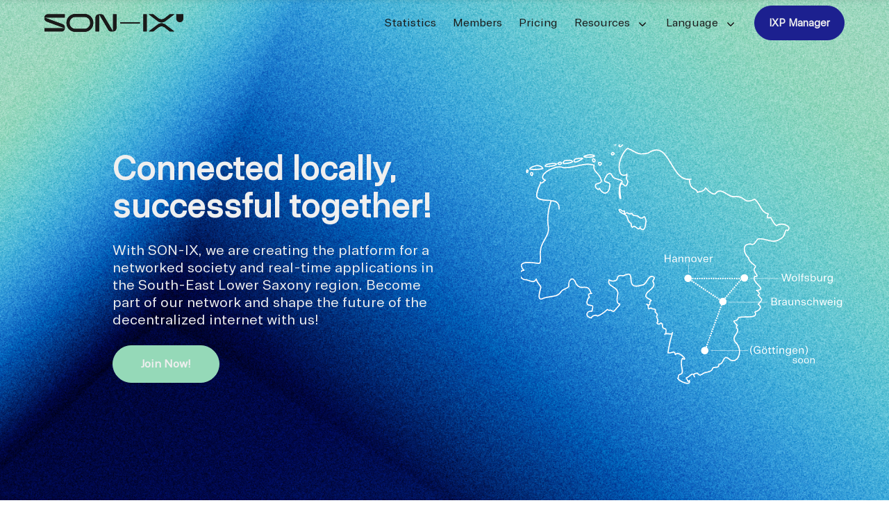

--- FILE ---
content_type: text/html
request_url: https://son-ix.net/
body_size: 1470
content:
<!doctype html><html lang=en-US><head><meta name=generator content="Hugo 0.119.0"><meta property="og:title" content="SON-IX"><meta property="og:description" content><meta property="og:type" content="website"><meta property="og:url" content="https://son-ix.net/"><meta name=description content="Hardcoded description; the author should update :)"><meta charset=utf-8><meta name=viewport content="width=device-width,initial-scale=1,shrink-to-fit=no"><meta http-equiv=x-ua-compatible content="ie=edge"><title>SON-IX</title><link rel=icon type=image/png href=/images/favicon.png><link href="https://fonts.googleapis.com/css?family=Open+Sans:300,400,600,700" rel=stylesheet><link rel=stylesheet type=text/css href=/css/style.min.6c5590c68e9b3e0c96f7ca35796469e291f9950141791c962adc1cf11bb7da47.css integrity="sha256-bFWQxo6bPgyW98o1eWRp4pH5lQFBeRyWKtwc8Ru32kc="><link rel=stylesheet type=text/css href=/css/icons.css></head><body><div id=preloader><div id=status></div></div><section class="hero is-fullheight is-default is-bold"><nav class="navbar is-fresh is-transparent no-shadow" role=navigation aria-label="main navigation"><div class=container><div class=navbar-brand><a class=navbar-item href=/><img src=/images/logos/sonix-darkgrey.svg alt width=200 height=28></a>
<a role=button class=navbar-burger aria-label=menu aria-expanded=false data-target=navbar-menu><span aria-hidden=true></span>
<span aria-hidden=true></span>
<span aria-hidden=true></span></a></div><div id=navbar-menu class="navbar-menu is-static"><div class=navbar-end><a href=/statistics class="navbar-item is-secondary">Statistics</a>
<a href=/members class="navbar-item is-secondary">Members</a>
<a href=/pricing class="navbar-item is-secondary">Pricing</a><div class="navbar-item has-dropdown is-hoverable"><a class=navbar-link>Resources</a><div class=navbar-dropdown><a href=/resources/getting-started class=navbar-item>Getting Started</a>
<a href=/resources/joining class=navbar-item>Joining Policy</a>
<a href=/resources/route-server class=navbar-item>Route Server</a></div></div><div class="navbar-item has-dropdown is-hoverable"><a class=navbar-link>Language</a><div class=navbar-dropdown><a href=/de class=navbar-item>Deutsch</a>
<a href=/ class=navbar-item>English</a></div></div><a href=https://ixp-manager.son-ix.net class=navbar-item><span class="button signup-button rounded secondary-btn raised">IXP Manager</span></a></div></div></div></nav><nav id=navbar-clone class="navbar is-fresh is-transparent" role=navigation aria-label="main navigation"><div class=container><div class=navbar-brand><a class=navbar-item href=/><img src=/images/logos/sonix-darkgrey.svg alt width=200 height=200></a>
<a role=button class=navbar-burger aria-label=menu aria-expanded=false data-target=cloned-navbar-menu><span aria-hidden=true></span>
<span aria-hidden=true></span>
<span aria-hidden=true></span></a></div><div id=cloned-navbar-menu class="navbar-menu is-fixed"><div class=navbar-end><a href=/statistics class="navbar-item is-secondary">Statistics</a>
<a href=/members class="navbar-item is-secondary">Members</a>
<a href=/pricing class="navbar-item is-secondary">Pricing</a><div class="navbar-item has-dropdown is-hoverable"><a class=navbar-link>Resources</a><div class=navbar-dropdown><a href=/resources/getting-started class=navbar-item>Getting Started</a>
<a href=/resources/joining class=navbar-item>Joining Policy</a>
<a href=/resources/route-server class=navbar-item>Route Server</a></div></div><div class="navbar-item has-dropdown is-hoverable"><a class=navbar-link>Language</a><div class=navbar-dropdown><a href=/de class=navbar-item>Deutsch</a>
<a href=/ class=navbar-item>English</a></div></div><a href=https://ixp-manager.son-ix.net class=navbar-item><span class="button signup-button rounded secondary-btn raised">IXP Manager</span></a></div></div></div></nav><div class=hero-body><div class=container><div class="columns is-vcentered"><div class="column is-5 is-offset-1 landing-caption"><h1 class="title is-1 is-bold is-spaced">Connected locally, successful together!</h1><h2 class="subtitle is-5 is-muted">With SON-IX, we are creating the platform for a networked society and real-time applications in the South-East Lower Saxony region. Become part of our network and shape the future of the decentralized internet with us!</h2><p><a class="button cta rounded primary-btn raised" href=/contact>Join Now!</a></p></div><div class="column is-5 is-offset-1"><figure class="image is-4by3"><img src=/images/son-ix_map.svg alt=Description></figure></div></div></div></div><div class="hero-foot mb-20"><div class=container><div class="tabs is-centered"><ul></ul></div></div></div></section><footer class="footer footer-dark"><div class=container><div class=columns><div class=column><div class=footer-logo><img src=/images/logos/SON-IX-Main-Logo-Full.svg></div></div><div class=column><div class=footer-column><div class=footer-header><h3>Links</h3></div><ul class=link-list><li><a href=/statistics>Statistics</a></li><li><a href=/members>Members</a></li><li><a href=/pricing>Pricing</a></li><li><a href=/agb>AGB</a></li></ul></div></div><div class=column><div class=footer-column><div class=footer-header><h3>Resources</h3></div><ul class=link-list><li><a href=/resources/joining>Joining Policy</a></li><li><a href=/resources/route-server>Route Server</a></li><li><a href=/resources/getting-started>Getting Started</a></li></ul></div></div><div class=column><div class=footer-column><div class=footer-header><h3>Legal</h3></div><ul class=link-list><li><a href=/contact>Contact</a></li><li><a href=/imprint>Imprint</a></li></ul></div></div><div class=column><div class=footer-column><div class=footer-header><h3></h3><nav class="level is-mobile"><div class=level-left></div></nav></div></div></div></div></div></footer><div id=backtotop><a href=#></a></div><div id=backtotop><a href=#></a></div><script src=https://cdnjs.cloudflare.com/ajax/libs/jquery/3.6.1/jquery.min.js></script>
<script src=https://unpkg.com/feather-icons></script>
<script src=/js/fresh.js></script>
<script src=/js/jquery.panelslider.min.js></script>
<script src=https://cdnjs.cloudflare.com/ajax/libs/modernizr/2.8.3/modernizr.min.js></script></body></html>

--- FILE ---
content_type: image/svg+xml
request_url: https://son-ix.net/images/logos/sonix-darkgrey.svg
body_size: 7173
content:
<?xml version="1.0" encoding="UTF-8" standalone="no"?>
<!DOCTYPE svg PUBLIC "-//W3C//DTD SVG 1.1//EN" "http://www.w3.org/Graphics/SVG/1.1/DTD/svg11.dtd">
<svg width="100%" height="100%" viewBox="0 0 1430 185" version="1.1" xmlns="http://www.w3.org/2000/svg" xmlns:xlink="http://www.w3.org/1999/xlink" xml:space="preserve" xmlns:serif="http://www.serif.com/" style="fill-rule:evenodd;clip-rule:evenodd;stroke-linejoin:round;stroke-miterlimit:2;">
    <g transform="matrix(1,0,0,1,-263,-448)">
        <g transform="matrix(1,0,0,1,1620,449)">
            <path d="M36.5,85C16.337,85 0,68.344 0,47.815L0,0L73,0L73,47.815C73,68.356 56.663,85 36.5,85Z" style="fill:rgb(26,26,26);fill-rule:nonzero;"/>
        </g>
        <g transform="matrix(-1,0,0,1,1245.55,533.338)">
            <rect x="0" y="0" width="202.704" height="13.086" style="fill:rgb(26,26,26);"/>
        </g>
        <g transform="matrix(1,0,0,1,263,451.569)">
            <path d="M209.764,33.53L209.764,-0L33.53,-0C15.014,-0 0,15.014 0,33.53L209.764,33.53Z" style="fill:rgb(26,26,26);fill-rule:nonzero;"/>
        </g>
        <g transform="matrix(-1,0,0,1,472.764,595.083)">
            <path d="M0,-0L209.756,-0L209.756,33.53L33.53,33.53C15.014,33.53 0,18.517 0,-0Z" style="fill:rgb(26,26,26);fill-rule:nonzero;"/>
        </g>
        <g transform="matrix(1,0,0,1,788.793,451.975)">
            <path d="M37.247,-0L34.884,-0C15.618,-0 0,15.618 0,34.884L0,176.631L37.24,176.631L37.24,0.008L37.247,-0Z" style="fill:rgb(26,26,26);fill-rule:nonzero;"/>
        </g>
        <g transform="matrix(1,0,0,1,826.033,451.975)">
            <path d="M21.897,0L0,0L95.428,161.281C100.905,170.543 110.87,176.218 121.624,176.218L143.521,176.218L48.093,14.937C42.617,5.675 32.651,0 21.897,0Z" style="fill:rgb(26,26,26);fill-rule:nonzero;"/>
        </g>
        <g transform="matrix(1,0,0,1,969.554,451.562)">
            <path d="M34.884,0.008L0,0.008L0,176.631C19.266,176.631 34.884,161.013 34.884,141.747L34.884,-0L34.884,0.008Z" style="fill:rgb(26,26,26);fill-rule:nonzero;"/>
        </g>
        <g transform="matrix(-1,0,0,1,1316.32,451.569)">
            <rect x="0" y="0" width="35.19" height="176.623" style="fill:rgb(26,26,26);"/>
        </g>
        <g transform="matrix(1,0,0,1,1336.33,451.569)">
            <path d="M217.114,0L170.237,37.079C167.759,39.251 165.158,41.286 162.344,43.007C141.227,55.887 123.345,55.887 102.228,43.007C99.413,41.293 96.805,39.259 94.335,37.087L47.458,0.008L0,0.008L92.966,70.587C104.278,79.176 118.083,83.826 132.286,83.826C146.489,83.826 160.294,79.176 171.606,70.587L264.572,0.008L217.114,0.008L217.114,0Z" style="fill:rgb(26,26,26);fill-rule:nonzero;"/>
        </g>
        <g transform="matrix(1,0,0,1,1336.33,544.367)">
            <path d="M47.458,83.826L94.335,46.747C96.813,44.575 99.413,42.54 102.228,40.819C123.345,27.939 141.227,27.939 162.344,40.819C165.158,42.533 167.766,44.567 170.237,46.739L217.114,83.818L264.572,83.818L171.606,13.239C160.294,4.65 146.489,0 132.286,0C118.083,0 104.278,4.65 92.966,13.239L0,83.818L47.458,83.818L47.458,83.826Z" style="fill:rgb(26,26,26);fill-rule:nonzero;"/>
        </g>
        <g transform="matrix(1,0,0,1,263,485.092)">
            <path d="M0,-0L0,9.698C0,23.771 8.78,36.345 21.997,41.179L209.764,109.983L209.764,100.285C209.764,86.212 200.983,73.638 187.767,68.804L0,-0Z" style="fill:rgb(26,26,26);fill-rule:nonzero;"/>
        </g>
        <g transform="matrix(1,0,0,1,489.934,448.288)">
            <path d="M185.312,30.67C217.733,30.67 244.105,57.347 244.105,90.143L244.105,93.861C244.105,126.657 217.733,153.334 185.312,153.334L90.686,153.334C58.265,153.334 31.894,126.657 31.894,93.861L31.894,90.143C31.894,57.347 58.265,30.67 90.686,30.67L185.312,30.67ZM185.862,-0L90.143,-0C40.36,-0 0,40.36 0,90.143L0,93.861C0,143.644 40.36,184.004 90.143,184.004L185.862,184.004C235.646,184.004 276.006,143.644 276.006,93.861L276.006,90.143C276.006,40.36 235.646,-0 185.862,-0Z" style="fill:rgb(26,26,26);fill-rule:nonzero;"/>
        </g>
        <g transform="matrix(-1,0,0,1,1245.55,533.049)">
            <rect x="0" y="0" width="202.704" height="13.086" style="fill:rgb(26,26,26);"/>
        </g>
        <g transform="matrix(1,0,0,1,263,451.281)">
            <path d="M209.764,33.53L209.764,-0L33.53,-0C15.014,-0 0,15.014 0,33.53L209.764,33.53Z" style="fill:rgb(26,26,26);fill-rule:nonzero;"/>
        </g>
        <g transform="matrix(-1,0,0,1,472.764,594.795)">
            <path d="M0,-0L209.756,-0L209.756,33.53L33.53,33.53C15.014,33.53 0,18.517 0,-0Z" style="fill:rgb(26,26,26);fill-rule:nonzero;"/>
        </g>
        <g transform="matrix(1,0,0,1,788.793,451.687)">
            <path d="M37.247,-0L34.884,-0C15.618,-0 0,15.618 0,34.884L0,176.631L37.24,176.631L37.24,0.008L37.247,-0Z" style="fill:rgb(26,26,26);fill-rule:nonzero;"/>
        </g>
        <g transform="matrix(1,0,0,1,826.033,451.686)">
            <path d="M21.897,0L0,0L95.428,161.281C100.905,170.543 110.87,176.218 121.624,176.218L143.521,176.218L48.093,14.937C42.617,5.675 32.651,0 21.897,0Z" style="fill:rgb(26,26,26);fill-rule:nonzero;"/>
        </g>
        <g transform="matrix(1,0,0,1,969.554,451.273)">
            <path d="M34.884,0.008L0,0.008L0,176.631C19.266,176.631 34.884,161.013 34.884,141.747L34.884,-0L34.884,0.008Z" style="fill:rgb(26,26,26);fill-rule:nonzero;"/>
        </g>
        <g transform="matrix(-1,0,0,1,1316.32,451.281)">
            <rect x="0" y="0" width="35.19" height="176.623" style="fill:rgb(26,26,26);"/>
        </g>
        <g transform="matrix(1,0,0,1,1336.33,451.281)">
            <path d="M217.114,0L170.237,37.079C167.759,39.251 165.158,41.286 162.344,43.007C141.227,55.887 123.345,55.887 102.228,43.007C99.413,41.293 96.805,39.259 94.335,37.087L47.458,0.008L0,0.008L92.966,70.587C104.278,79.176 118.083,83.826 132.286,83.826C146.489,83.826 160.294,79.176 171.606,70.587L264.572,0.008L217.114,0.008L217.114,0Z" style="fill:rgb(26,26,26);fill-rule:nonzero;"/>
        </g>
        <g transform="matrix(1,0,0,1,1336.33,544.079)">
            <path d="M47.458,83.826L94.335,46.747C96.813,44.575 99.413,42.54 102.228,40.819C123.345,27.939 141.227,27.939 162.344,40.819C165.158,42.533 167.766,44.567 170.237,46.739L217.114,83.818L264.572,83.818L171.606,13.239C160.294,4.65 146.489,0 132.286,0C118.083,0 104.278,4.65 92.966,13.239L0,83.818L47.458,83.818L47.458,83.826Z" style="fill:rgb(26,26,26);fill-rule:nonzero;"/>
        </g>
        <g transform="matrix(1,0,0,1,263,484.804)">
            <path d="M0,-0L0,9.698C0,23.771 8.78,36.345 21.997,41.179L209.764,109.983L209.764,100.285C209.764,86.212 200.983,73.638 187.767,68.804L0,-0Z" style="fill:rgb(26,26,26);fill-rule:nonzero;"/>
        </g>
        <g transform="matrix(1,0,0,1,489.934,448)">
            <path d="M185.312,30.67C217.733,30.67 244.105,57.347 244.105,90.143L244.105,93.861C244.105,126.657 217.733,153.334 185.312,153.334L90.686,153.334C58.265,153.334 31.894,126.657 31.894,93.861L31.894,90.143C31.894,57.347 58.265,30.67 90.686,30.67L185.312,30.67ZM185.862,-0L90.143,-0C40.36,-0 0,40.36 0,90.143L0,93.861C0,143.644 40.36,184.004 90.143,184.004L185.862,184.004C235.646,184.004 276.006,143.644 276.006,93.861L276.006,90.143C276.006,40.36 235.646,-0 185.862,-0Z" style="fill:rgb(26,26,26);fill-rule:nonzero;"/>
        </g>
    </g>
</svg>


--- FILE ---
content_type: image/svg+xml
request_url: https://son-ix.net/images/logos/SON-IX-Main-Logo-Full.svg
body_size: 42441
content:
<?xml version="1.0" encoding="UTF-8" standalone="no"?>
<!DOCTYPE svg PUBLIC "-//W3C//DTD SVG 1.1//EN" "http://www.w3.org/Graphics/SVG/1.1/DTD/svg11.dtd">
<svg width="100%" height="100%" viewBox="0 0 1430 278" version="1.1" xmlns="http://www.w3.org/2000/svg" xmlns:xlink="http://www.w3.org/1999/xlink" xml:space="preserve" xmlns:serif="http://www.serif.com/" style="fill-rule:evenodd;clip-rule:evenodd;stroke-linejoin:round;stroke-miterlimit:2;">
    <g transform="matrix(1,0,0,1,-263,-448)">
        <g>
            <g transform="matrix(1,0,0,1,1620,449)">
                <path d="M36.5,85C16.337,85 0,68.344 0,47.815L0,0L73,0L73,47.815C73,68.356 56.663,85 36.5,85Z" style="fill:rgb(239,239,239);fill-rule:nonzero;"/>
            </g>
            <g transform="matrix(-1,0,0,1,1245.55,533.338)">
                <rect x="0" y="0" width="202.704" height="13.086" style="fill:rgb(239,239,239);"/>
            </g>
            <g transform="matrix(1,0,0,1,263,451.569)">
                <path d="M209.764,33.53L209.764,-0L33.53,-0C15.014,-0 0,15.014 0,33.53L209.764,33.53Z" style="fill:rgb(239,239,239);fill-rule:nonzero;"/>
            </g>
            <g transform="matrix(-1,0,0,1,472.764,595.083)">
                <path d="M0,-0L209.756,-0L209.756,33.53L33.53,33.53C15.014,33.53 0,18.517 0,-0Z" style="fill:rgb(239,239,239);fill-rule:nonzero;"/>
            </g>
            <g transform="matrix(1,0,0,1,788.793,451.975)">
                <path d="M37.247,-0L34.884,-0C15.618,-0 0,15.618 0,34.884L0,176.631L37.24,176.631L37.24,0.008L37.247,-0Z" style="fill:rgb(239,239,239);fill-rule:nonzero;"/>
            </g>
            <g transform="matrix(1,0,0,1,826.033,451.975)">
                <path d="M21.897,0L0,0L95.428,161.281C100.905,170.543 110.87,176.218 121.624,176.218L143.521,176.218L48.093,14.937C42.617,5.675 32.651,0 21.897,0Z" style="fill:rgb(239,239,239);fill-rule:nonzero;"/>
            </g>
            <g transform="matrix(1,0,0,1,969.554,451.562)">
                <path d="M34.884,0.008L0,0.008L0,176.631C19.266,176.631 34.884,161.013 34.884,141.747L34.884,-0L34.884,0.008Z" style="fill:rgb(239,239,239);fill-rule:nonzero;"/>
            </g>
            <g transform="matrix(-1,0,0,1,1316.32,451.569)">
                <rect x="0" y="0" width="35.19" height="176.623" style="fill:rgb(239,239,239);"/>
            </g>
            <g transform="matrix(1,0,0,1,1336.33,451.569)">
                <path d="M217.114,0L170.237,37.079C167.759,39.251 165.158,41.286 162.344,43.007C141.227,55.887 123.345,55.887 102.228,43.007C99.413,41.293 96.805,39.259 94.335,37.087L47.458,0.008L0,0.008L92.966,70.587C104.278,79.176 118.083,83.826 132.286,83.826C146.489,83.826 160.294,79.176 171.606,70.587L264.572,0.008L217.114,0.008L217.114,0Z" style="fill:rgb(239,239,239);fill-rule:nonzero;"/>
            </g>
            <g transform="matrix(1,0,0,1,1336.33,544.367)">
                <path d="M47.458,83.826L94.335,46.747C96.813,44.575 99.413,42.54 102.228,40.819C123.345,27.939 141.227,27.939 162.344,40.819C165.158,42.533 167.766,44.567 170.237,46.739L217.114,83.818L264.572,83.818L171.606,13.239C160.294,4.65 146.489,0 132.286,0C118.083,0 104.278,4.65 92.966,13.239L0,83.818L47.458,83.818L47.458,83.826Z" style="fill:rgb(239,239,239);fill-rule:nonzero;"/>
            </g>
            <g transform="matrix(1,0,0,1,263,485.092)">
                <path d="M0,-0L0,9.698C0,23.771 8.78,36.345 21.997,41.179L209.764,109.983L209.764,100.285C209.764,86.212 200.983,73.638 187.767,68.804L0,-0Z" style="fill:rgb(239,239,239);fill-rule:nonzero;"/>
            </g>
            <g transform="matrix(1,0,0,1,489.934,448.288)">
                <path d="M185.312,30.67C217.733,30.67 244.105,57.347 244.105,90.143L244.105,93.861C244.105,126.657 217.733,153.334 185.312,153.334L90.686,153.334C58.265,153.334 31.894,126.657 31.894,93.861L31.894,90.143C31.894,57.347 58.265,30.67 90.686,30.67L185.312,30.67ZM185.862,-0L90.143,-0C40.36,-0 0,40.36 0,90.143L0,93.861C0,143.644 40.36,184.004 90.143,184.004L185.862,184.004C235.646,184.004 276.006,143.644 276.006,93.861L276.006,90.143C276.006,40.36 235.646,-0 185.862,-0Z" style="fill:rgb(239,239,239);fill-rule:nonzero;"/>
            </g>
            <g transform="matrix(-1,0,0,1,1245.55,533.049)">
                <rect x="0" y="0" width="202.704" height="13.086" style="fill:rgb(239,239,239);"/>
            </g>
            <g transform="matrix(1,0,0,1,263,451.281)">
                <path d="M209.764,33.53L209.764,-0L33.53,-0C15.014,-0 0,15.014 0,33.53L209.764,33.53Z" style="fill:rgb(239,239,239);fill-rule:nonzero;"/>
            </g>
            <g transform="matrix(-1,0,0,1,472.764,594.795)">
                <path d="M0,-0L209.756,-0L209.756,33.53L33.53,33.53C15.014,33.53 0,18.517 0,-0Z" style="fill:rgb(239,239,239);fill-rule:nonzero;"/>
            </g>
            <g transform="matrix(1,0,0,1,788.793,451.687)">
                <path d="M37.247,-0L34.884,-0C15.618,-0 0,15.618 0,34.884L0,176.631L37.24,176.631L37.24,0.008L37.247,-0Z" style="fill:rgb(239,239,239);fill-rule:nonzero;"/>
            </g>
            <g transform="matrix(1,0,0,1,826.033,451.686)">
                <path d="M21.897,0L0,0L95.428,161.281C100.905,170.543 110.87,176.218 121.624,176.218L143.521,176.218L48.093,14.937C42.617,5.675 32.651,0 21.897,0Z" style="fill:rgb(239,239,239);fill-rule:nonzero;"/>
            </g>
            <g transform="matrix(1,0,0,1,969.554,451.273)">
                <path d="M34.884,0.008L0,0.008L0,176.631C19.266,176.631 34.884,161.013 34.884,141.747L34.884,-0L34.884,0.008Z" style="fill:rgb(239,239,239);fill-rule:nonzero;"/>
            </g>
            <g transform="matrix(-1,0,0,1,1316.32,451.281)">
                <rect x="0" y="0" width="35.19" height="176.623" style="fill:rgb(239,239,239);"/>
            </g>
            <g transform="matrix(1,0,0,1,1336.33,451.281)">
                <path d="M217.114,0L170.237,37.079C167.759,39.251 165.158,41.286 162.344,43.007C141.227,55.887 123.345,55.887 102.228,43.007C99.413,41.293 96.805,39.259 94.335,37.087L47.458,0.008L0,0.008L92.966,70.587C104.278,79.176 118.083,83.826 132.286,83.826C146.489,83.826 160.294,79.176 171.606,70.587L264.572,0.008L217.114,0.008L217.114,0Z" style="fill:rgb(239,239,239);fill-rule:nonzero;"/>
            </g>
            <g transform="matrix(1,0,0,1,1336.33,544.079)">
                <path d="M47.458,83.826L94.335,46.747C96.813,44.575 99.413,42.54 102.228,40.819C123.345,27.939 141.227,27.939 162.344,40.819C165.158,42.533 167.766,44.567 170.237,46.739L217.114,83.818L264.572,83.818L171.606,13.239C160.294,4.65 146.489,0 132.286,0C118.083,0 104.278,4.65 92.966,13.239L0,83.818L47.458,83.818L47.458,83.826Z" style="fill:rgb(239,239,239);fill-rule:nonzero;"/>
            </g>
            <g transform="matrix(1,0,0,1,263,484.804)">
                <path d="M0,-0L0,9.698C0,23.771 8.78,36.345 21.997,41.179L209.764,109.983L209.764,100.285C209.764,86.212 200.983,73.638 187.767,68.804L0,-0Z" style="fill:rgb(239,239,239);fill-rule:nonzero;"/>
            </g>
            <g transform="matrix(1,0,0,1,489.934,448)">
                <path d="M185.312,30.67C217.733,30.67 244.105,57.347 244.105,90.143L244.105,93.861C244.105,126.657 217.733,153.334 185.312,153.334L90.686,153.334C58.265,153.334 31.894,126.657 31.894,93.861L31.894,90.143C31.894,57.347 58.265,30.67 90.686,30.67L185.312,30.67ZM185.862,-0L90.143,-0C40.36,-0 0,40.36 0,90.143L0,93.861C0,143.644 40.36,184.004 90.143,184.004L185.862,184.004C235.646,184.004 276.006,143.644 276.006,93.861L276.006,90.143C276.006,40.36 235.646,-0 185.862,-0Z" style="fill:rgb(239,239,239);fill-rule:nonzero;"/>
            </g>
            <g transform="matrix(1,0,0,1,263,679.536)">
                <path d="M8.04,11.8C6.632,11.8 5.4,11.592 4.344,11.176C3.288,10.744 2.456,10.136 1.848,9.352C1.24,8.552 0.88,7.608 0.768,6.52L4.104,6.52C4.232,7.416 4.64,8.104 5.328,8.584C6.032,9.064 6.96,9.304 8.112,9.304C9.296,9.304 10.168,9.064 10.728,8.584C11.304,8.104 11.592,7.52 11.592,6.832C11.592,5.696 10.808,5 9.24,4.744L5.4,4.096C4.072,3.888 3.056,3.368 2.352,2.536C1.648,1.688 1.296,0.688 1.296,-0.464C1.296,-1.552 1.592,-2.488 2.184,-3.272C2.776,-4.072 3.576,-4.672 4.584,-5.072C5.592,-5.472 6.712,-5.672 7.944,-5.672C9.192,-5.672 10.28,-5.488 11.208,-5.12C12.152,-4.768 12.904,-4.232 13.464,-3.512C14.04,-2.792 14.384,-1.904 14.496,-0.848L11.232,-0.848C11.104,-1.632 10.752,-2.216 10.176,-2.6C9.6,-2.984 8.856,-3.176 7.944,-3.176C6.968,-3.176 6.176,-2.96 5.568,-2.528C4.976,-2.096 4.68,-1.504 4.68,-0.752C4.68,-0.096 4.88,0.376 5.28,0.664C5.68,0.952 6.192,1.152 6.816,1.264L10.776,1.936C12.104,2.16 13.136,2.64 13.872,3.376C14.624,4.112 15,5.104 15,6.352C15,7.424 14.712,8.376 14.136,9.208C13.576,10.024 12.776,10.664 11.736,11.128C10.696,11.576 9.464,11.8 8.04,11.8ZM29.329,11.464L26.017,11.464L26.017,8.536C25.793,9.592 25.297,10.4 24.529,10.96C23.777,11.504 22.857,11.776 21.769,11.776C20.505,11.776 19.505,11.416 18.769,10.696C18.049,9.976 17.689,8.944 17.689,7.6L17.689,-0.536L21.073,-0.536L21.073,6.184C21.073,7.08 21.257,7.8 21.625,8.344C21.993,8.888 22.561,9.16 23.329,9.16C24.209,9.16 24.865,8.872 25.297,8.296C25.745,7.72 25.969,6.92 25.969,5.896L25.969,-0.536L29.329,-0.536L29.329,11.464ZM22.609,-4.808L22.609,-1.712L19.081,-1.712L19.081,-4.808L22.609,-4.808ZM27.913,-4.808L27.913,-1.712L24.385,-1.712L24.385,-4.808L27.913,-4.808ZM37.484,11.776C36.508,11.776 35.62,11.528 34.82,11.032C34.02,10.536 33.38,9.816 32.9,8.872C32.436,7.928 32.204,6.792 32.204,5.464C32.204,4.152 32.436,3.024 32.9,2.08C33.364,1.136 33.996,0.416 34.796,-0.08C35.596,-0.576 36.484,-0.824 37.46,-0.824C38.628,-0.824 39.564,-0.528 40.268,0.064C40.972,0.656 41.428,1.432 41.636,2.392L41.612,-5.576L44.948,-5.576L44.948,11.464L41.636,11.464L41.636,8.584C41.428,9.544 40.972,10.32 40.268,10.912C39.58,11.488 38.652,11.776 37.484,11.776ZM38.612,9.328C39.556,9.328 40.292,8.984 40.82,8.296C41.364,7.592 41.636,6.648 41.636,5.464C41.636,4.696 41.508,4.024 41.252,3.448C41.012,2.872 40.668,2.424 40.22,2.104C39.772,1.784 39.236,1.624 38.612,1.624C37.652,1.624 36.908,1.976 36.38,2.68C35.852,3.368 35.588,4.296 35.588,5.464C35.588,6.664 35.852,7.608 36.38,8.296C36.908,8.984 37.652,9.328 38.612,9.328ZM48.964,2.872L57.796,2.872L57.796,5.656L48.964,5.656L48.964,2.872ZM69.29,11.872C67.69,11.872 66.258,11.52 64.994,10.816C63.73,10.112 62.738,9.096 62.018,7.768C61.298,6.424 60.938,4.856 60.938,3.064C60.938,1.256 61.298,-0.312 62.018,-1.64C62.738,-2.968 63.73,-3.984 64.994,-4.688C66.258,-5.408 67.69,-5.768 69.29,-5.768C70.922,-5.768 72.37,-5.408 73.634,-4.688C74.898,-3.984 75.882,-2.968 76.586,-1.64C77.306,-0.312 77.666,1.256 77.666,3.064C77.666,4.856 77.306,6.424 76.586,7.768C75.882,9.096 74.898,10.112 73.634,10.816C72.37,11.52 70.922,11.872 69.29,11.872ZM69.29,9.184C70.33,9.184 71.21,8.928 71.93,8.416C72.666,7.904 73.218,7.192 73.586,6.28C73.954,5.352 74.138,4.28 74.138,3.064C74.138,1.848 73.954,0.784 73.586,-0.128C73.218,-1.056 72.666,-1.776 71.93,-2.288C71.21,-2.8 70.33,-3.056 69.29,-3.056C68.25,-3.056 67.37,-2.8 66.65,-2.288C65.93,-1.776 65.386,-1.064 65.018,-0.152C64.65,0.76 64.466,1.832 64.466,3.064C64.466,4.28 64.65,5.352 65.018,6.28C65.386,7.192 65.93,7.904 66.65,8.416C67.37,8.928 68.25,9.184 69.29,9.184ZM85.232,11.824C83.6,11.824 82.264,11.496 81.224,10.84C80.184,10.168 79.592,9.2 79.448,7.936L82.616,7.936C82.712,8.512 83.016,8.936 83.528,9.208C84.04,9.48 84.68,9.616 85.448,9.616C86.12,9.616 86.672,9.48 87.104,9.208C87.552,8.936 87.776,8.584 87.776,8.152C87.776,7.768 87.632,7.496 87.344,7.336C87.072,7.16 86.616,7.016 85.976,6.904L83.336,6.496C82.216,6.336 81.36,5.976 80.768,5.416C80.192,4.84 79.904,4.048 79.904,3.04C79.904,2.24 80.128,1.544 80.576,0.952C81.024,0.36 81.656,-0.088 82.472,-0.392C83.288,-0.712 84.216,-0.872 85.256,-0.872C86.76,-0.872 87.992,-0.552 88.952,0.088C89.912,0.728 90.448,1.696 90.56,2.992L87.512,2.992C87.432,2.432 87.2,2.008 86.816,1.72C86.432,1.432 85.896,1.288 85.208,1.288C84.536,1.288 84,1.424 83.6,1.696C83.216,1.968 83.024,2.344 83.024,2.824C83.024,3.208 83.144,3.472 83.384,3.616C83.624,3.76 84,3.88 84.512,3.976L84.848,4.024L87.416,4.456C88.488,4.632 89.336,4.968 89.96,5.464C90.6,5.96 90.92,6.728 90.92,7.768C90.92,8.584 90.68,9.304 90.2,9.928C89.736,10.536 89.072,11.008 88.208,11.344C87.36,11.664 86.368,11.824 85.232,11.824ZM97.68,11.488C96.576,11.488 95.728,11.216 95.136,10.672C94.544,10.112 94.248,9.312 94.248,8.272L94.248,1.864L92.448,1.864L92.448,-0.536L94.032,-0.536C94.112,-0.536 94.168,-0.56 94.2,-0.608C94.248,-0.656 94.272,-0.712 94.272,-0.776L94.272,-3.392L97.608,-3.8L97.608,-0.536L100.44,-0.536L100.44,1.864L97.608,1.864L97.608,8.08C97.608,8.4 97.688,8.624 97.848,8.752C98.024,8.88 98.296,8.944 98.664,8.944L100.464,8.944L100.464,11.488L97.68,11.488ZM103.175,2.872L112.007,2.872L112.007,5.656L103.175,5.656L103.175,2.872ZM119.397,-1.088L119.397,11.464L116.085,11.464L116.085,-5.336L120.045,-5.336L127.341,6.136L127.341,-5.336L130.677,-5.336L130.677,11.464L127.389,11.464L119.397,-1.088ZM134.434,-0.536L137.818,-0.536L137.818,11.464L134.434,11.464L134.434,-0.536ZM134.362,-5.648L137.89,-5.648L137.89,-2.528L134.362,-2.528L134.362,-5.648ZM146.888,11.824C145.672,11.824 144.6,11.576 143.672,11.08C142.744,10.584 142.016,9.864 141.488,8.92C140.96,7.96 140.696,6.816 140.696,5.488C140.696,4.192 140.952,3.064 141.464,2.104C141.992,1.144 142.72,0.408 143.648,-0.104C144.592,-0.616 145.656,-0.872 146.84,-0.872C148.008,-0.872 149.04,-0.624 149.936,-0.128C150.832,0.352 151.52,1.064 152,2.008C152.496,2.936 152.744,4.032 152.744,5.296L152.744,6.28L143.936,6.304C143.984,7.328 144.264,8.112 144.776,8.656C145.288,9.184 146,9.448 146.912,9.448C147.6,9.448 148.152,9.304 148.568,9.016C149,8.712 149.32,8.28 149.528,7.72L152.624,7.72C152.464,8.568 152.104,9.304 151.544,9.928C150.984,10.552 150.296,11.024 149.48,11.344C148.664,11.664 147.8,11.824 146.888,11.824ZM149.6,4.384C149.568,3.504 149.312,2.816 148.832,2.32C148.352,1.808 147.688,1.552 146.84,1.552C145.976,1.552 145.288,1.808 144.776,2.32C144.28,2.832 144.008,3.52 143.96,4.384L149.6,4.384ZM160.109,11.776C159.133,11.776 158.245,11.528 157.445,11.032C156.645,10.536 156.005,9.816 155.525,8.872C155.061,7.928 154.829,6.792 154.829,5.464C154.829,4.152 155.061,3.024 155.525,2.08C155.989,1.136 156.621,0.416 157.421,-0.08C158.221,-0.576 159.109,-0.824 160.085,-0.824C161.253,-0.824 162.189,-0.528 162.893,0.064C163.597,0.656 164.053,1.432 164.261,2.392L164.237,-5.576L167.573,-5.576L167.573,11.464L164.261,11.464L164.261,8.584C164.053,9.544 163.597,10.32 162.893,10.912C162.205,11.488 161.277,11.776 160.109,11.776ZM161.237,9.328C162.181,9.328 162.917,8.984 163.445,8.296C163.989,7.592 164.261,6.648 164.261,5.464C164.261,4.696 164.133,4.024 163.877,3.448C163.637,2.872 163.293,2.424 162.845,2.104C162.397,1.784 161.861,1.624 161.237,1.624C160.277,1.624 159.533,1.976 159.005,2.68C158.477,3.368 158.213,4.296 158.213,5.464C158.213,6.664 158.477,7.608 159.005,8.296C159.533,8.984 160.277,9.328 161.237,9.328ZM176.677,11.824C175.461,11.824 174.389,11.576 173.461,11.08C172.533,10.584 171.805,9.864 171.277,8.92C170.749,7.96 170.485,6.816 170.485,5.488C170.485,4.192 170.741,3.064 171.253,2.104C171.781,1.144 172.509,0.408 173.437,-0.104C174.381,-0.616 175.445,-0.872 176.629,-0.872C177.797,-0.872 178.829,-0.624 179.725,-0.128C180.621,0.352 181.309,1.064 181.789,2.008C182.285,2.936 182.533,4.032 182.533,5.296L182.533,6.28L173.725,6.304C173.773,7.328 174.053,8.112 174.565,8.656C175.077,9.184 175.789,9.448 176.701,9.448C177.389,9.448 177.941,9.304 178.357,9.016C178.789,8.712 179.109,8.28 179.317,7.72L182.413,7.72C182.253,8.568 181.893,9.304 181.333,9.928C180.773,10.552 180.085,11.024 179.269,11.344C178.453,11.664 177.589,11.824 176.677,11.824ZM179.389,4.384C179.357,3.504 179.101,2.816 178.621,2.32C178.141,1.808 177.477,1.552 176.629,1.552C175.765,1.552 175.077,1.808 174.565,2.32C174.069,2.832 173.797,3.52 173.749,4.384L179.389,4.384ZM185.458,-0.536L188.746,-0.536L188.746,2.464C188.906,1.472 189.218,0.704 189.682,0.16C190.162,-0.384 190.898,-0.656 191.89,-0.656L192.826,-0.656L192.826,2.224L191.554,2.224C190.61,2.224 189.914,2.512 189.466,3.088C189.034,3.648 188.818,4.464 188.818,5.536L188.818,11.464L185.458,11.464L185.458,-0.536ZM199.935,11.824C198.303,11.824 196.967,11.496 195.927,10.84C194.887,10.168 194.295,9.2 194.151,7.936L197.319,7.936C197.415,8.512 197.719,8.936 198.231,9.208C198.743,9.48 199.383,9.616 200.151,9.616C200.823,9.616 201.375,9.48 201.807,9.208C202.255,8.936 202.479,8.584 202.479,8.152C202.479,7.768 202.335,7.496 202.047,7.336C201.775,7.16 201.319,7.016 200.679,6.904L198.039,6.496C196.919,6.336 196.063,5.976 195.471,5.416C194.895,4.84 194.607,4.048 194.607,3.04C194.607,2.24 194.831,1.544 195.279,0.952C195.727,0.36 196.359,-0.088 197.175,-0.392C197.991,-0.712 198.919,-0.872 199.959,-0.872C201.463,-0.872 202.695,-0.552 203.655,0.088C204.615,0.728 205.151,1.696 205.263,2.992L202.215,2.992C202.135,2.432 201.903,2.008 201.519,1.72C201.135,1.432 200.599,1.288 199.911,1.288C199.239,1.288 198.703,1.424 198.303,1.696C197.919,1.968 197.727,2.344 197.727,2.824C197.727,3.208 197.847,3.472 198.087,3.616C198.327,3.76 198.703,3.88 199.215,3.976L199.551,4.024L202.119,4.456C203.191,4.632 204.039,4.968 204.663,5.464C205.303,5.96 205.623,6.728 205.623,7.768C205.623,8.584 205.383,9.304 204.903,9.928C204.439,10.536 203.775,11.008 202.911,11.344C202.063,11.664 201.071,11.824 199.935,11.824ZM211.735,11.824C210.487,11.824 209.503,11.504 208.783,10.864C208.063,10.224 207.703,9.344 207.703,8.224C207.703,7.072 208.111,6.224 208.927,5.68C209.759,5.136 210.983,4.76 212.599,4.552L215.287,4.192C215.479,4.16 215.615,4.096 215.695,4C215.791,3.888 215.839,3.696 215.839,3.424L215.839,3.4C215.839,2.776 215.623,2.304 215.191,1.984C214.759,1.648 214.215,1.48 213.559,1.48C212.887,1.48 212.359,1.632 211.975,1.936C211.591,2.24 211.359,2.648 211.279,3.16L208.111,3.16C208.207,1.88 208.743,0.888 209.719,0.184C210.711,-0.536 211.999,-0.896 213.583,-0.896C215.135,-0.896 216.439,-0.512 217.495,0.256C218.551,1.008 219.079,2.16 219.079,3.712L219.079,11.464L215.911,11.464L215.911,8.728C215.703,9.688 215.239,10.448 214.519,11.008C213.799,11.552 212.871,11.824 211.735,11.824ZM212.983,9.544C213.799,9.544 214.479,9.296 215.023,8.8C215.567,8.288 215.839,7.568 215.839,6.64L215.839,5.872C215.743,5.952 215.551,6.008 215.263,6.04L213.079,6.328C212.439,6.408 211.943,6.576 211.591,6.832C211.239,7.088 211.063,7.456 211.063,7.936C211.063,8.448 211.215,8.848 211.519,9.136C211.839,9.408 212.327,9.544 212.983,9.544ZM227.89,11.8C226.658,11.8 225.562,11.544 224.602,11.032C223.658,10.504 222.922,9.768 222.394,8.824C221.866,7.864 221.602,6.752 221.602,5.488C221.602,4.256 221.858,3.16 222.37,2.2C222.898,1.224 223.634,0.464 224.578,-0.08C225.538,-0.624 226.634,-0.896 227.866,-0.896C229.418,-0.896 230.698,-0.488 231.706,0.328C232.73,1.128 233.314,2.2 233.458,3.544L230.29,3.544C230.178,2.904 229.914,2.416 229.498,2.08C229.082,1.728 228.522,1.552 227.818,1.552C226.922,1.552 226.218,1.912 225.706,2.632C225.21,3.336 224.962,4.288 224.962,5.488C224.962,6.736 225.21,7.696 225.706,8.368C226.218,9.04 226.938,9.376 227.866,9.376C228.586,9.376 229.146,9.192 229.546,8.824C229.962,8.456 230.242,7.944 230.386,7.288L233.554,7.288C233.458,8.184 233.154,8.976 232.642,9.664C232.146,10.352 231.482,10.88 230.65,11.248C229.834,11.616 228.914,11.8 227.89,11.8ZM239.629,-5.576L239.629,2.392C239.837,1.336 240.317,0.536 241.069,-0.008C241.837,-0.568 242.773,-0.848 243.877,-0.848C245.125,-0.848 246.109,-0.488 246.829,0.232C247.565,0.936 247.933,1.968 247.933,3.328L247.933,11.464L244.573,11.464L244.573,4.72C244.573,3.84 244.389,3.128 244.021,2.584C243.653,2.04 243.077,1.768 242.293,1.768C241.413,1.768 240.757,2.056 240.325,2.632C239.893,3.208 239.677,4.008 239.677,5.032L239.677,11.464L236.317,11.464L236.317,-5.576L239.629,-5.576ZM256.232,11.824C254.6,11.824 253.264,11.496 252.224,10.84C251.184,10.168 250.592,9.2 250.448,7.936L253.616,7.936C253.712,8.512 254.016,8.936 254.528,9.208C255.04,9.48 255.68,9.616 256.448,9.616C257.12,9.616 257.672,9.48 258.104,9.208C258.552,8.936 258.776,8.584 258.776,8.152C258.776,7.768 258.632,7.496 258.344,7.336C258.072,7.16 257.616,7.016 256.976,6.904L254.336,6.496C253.216,6.336 252.36,5.976 251.768,5.416C251.192,4.84 250.904,4.048 250.904,3.04C250.904,2.24 251.128,1.544 251.576,0.952C252.024,0.36 252.656,-0.088 253.472,-0.392C254.288,-0.712 255.216,-0.872 256.256,-0.872C257.76,-0.872 258.992,-0.552 259.952,0.088C260.912,0.728 261.448,1.696 261.56,2.992L258.512,2.992C258.432,2.432 258.2,2.008 257.816,1.72C257.432,1.432 256.896,1.288 256.208,1.288C255.536,1.288 255,1.424 254.6,1.696C254.216,1.968 254.024,2.344 254.024,2.824C254.024,3.208 254.144,3.472 254.384,3.616C254.624,3.76 255,3.88 255.512,3.976L255.848,4.024L258.416,4.456C259.488,4.632 260.336,4.968 260.96,5.464C261.6,5.96 261.92,6.728 261.92,7.768C261.92,8.584 261.68,9.304 261.2,9.928C260.736,10.536 260.072,11.008 259.208,11.344C258.36,11.664 257.368,11.824 256.232,11.824ZM270.216,11.824C269,11.824 267.928,11.576 267,11.08C266.072,10.584 265.344,9.864 264.816,8.92C264.288,7.96 264.024,6.816 264.024,5.488C264.024,4.192 264.28,3.064 264.792,2.104C265.32,1.144 266.048,0.408 266.976,-0.104C267.92,-0.616 268.984,-0.872 270.168,-0.872C271.336,-0.872 272.368,-0.624 273.264,-0.128C274.16,0.352 274.848,1.064 275.328,2.008C275.824,2.936 276.072,4.032 276.072,5.296L276.072,6.28L267.264,6.304C267.312,7.328 267.592,8.112 268.104,8.656C268.616,9.184 269.328,9.448 270.24,9.448C270.928,9.448 271.48,9.304 271.896,9.016C272.328,8.712 272.648,8.28 272.856,7.72L275.952,7.72C275.792,8.568 275.432,9.304 274.872,9.928C274.312,10.552 273.624,11.024 272.808,11.344C271.992,11.664 271.128,11.824 270.216,11.824ZM272.928,4.384C272.896,3.504 272.64,2.816 272.16,2.32C271.68,1.808 271.016,1.552 270.168,1.552C269.304,1.552 268.616,1.808 268.104,2.32C267.608,2.832 267.336,3.52 267.288,4.384L272.928,4.384ZM278.997,-0.536L282.309,-0.536L282.309,2.392C282.517,1.336 282.997,0.536 283.749,-0.008C284.517,-0.568 285.453,-0.848 286.557,-0.848C287.805,-0.848 288.789,-0.488 289.509,0.232C290.245,0.936 290.613,1.968 290.613,3.328L290.613,11.464L287.253,11.464L287.253,4.72C287.253,3.84 287.069,3.128 286.701,2.584C286.333,2.04 285.757,1.768 284.973,1.768C284.093,1.768 283.437,2.056 283.005,2.632C282.573,3.208 282.357,4.008 282.357,5.032L282.357,11.464L278.997,11.464L278.997,-0.536ZM1.944,24.664L5.4,24.664L5.4,41.464L1.944,41.464L1.944,24.664ZM9.208,29.464L12.52,29.464L12.52,32.392C12.728,31.336 13.208,30.536 13.96,29.992C14.728,29.432 15.664,29.152 16.768,29.152C18.016,29.152 19,29.512 19.72,30.232C20.456,30.936 20.824,31.968 20.824,33.328L20.824,41.464L17.464,41.464L17.464,34.72C17.464,33.84 17.28,33.128 16.912,32.584C16.544,32.04 15.968,31.768 15.184,31.768C14.304,31.768 13.648,32.056 13.216,32.632C12.784,33.208 12.568,34.008 12.568,35.032L12.568,41.464L9.208,41.464L9.208,29.464ZM28.235,41.488C27.131,41.488 26.283,41.216 25.691,40.672C25.099,40.112 24.803,39.312 24.803,38.272L24.803,31.864L23.003,31.864L23.003,29.464L24.587,29.464C24.667,29.464 24.723,29.44 24.755,29.392C24.803,29.344 24.827,29.288 24.827,29.224L24.827,26.608L28.163,26.2L28.163,29.464L30.995,29.464L30.995,31.864L28.163,31.864L28.163,38.08C28.163,38.4 28.243,38.624 28.403,38.752C28.579,38.88 28.851,38.944 29.219,38.944L31.019,38.944L31.019,41.488L28.235,41.488ZM39.286,41.824C38.07,41.824 36.999,41.576 36.07,41.08C35.143,40.584 34.415,39.864 33.887,38.92C33.359,37.96 33.095,36.816 33.095,35.488C33.095,34.192 33.351,33.064 33.862,32.104C34.39,31.144 35.119,30.408 36.047,29.896C36.991,29.384 38.055,29.128 39.239,29.128C40.407,29.128 41.438,29.376 42.334,29.872C43.23,30.352 43.918,31.064 44.398,32.008C44.895,32.936 45.143,34.032 45.143,35.296L45.143,36.28L36.334,36.304C36.383,37.328 36.663,38.112 37.175,38.656C37.687,39.184 38.399,39.448 39.311,39.448C39.999,39.448 40.55,39.304 40.966,39.016C41.399,38.712 41.719,38.28 41.926,37.72L45.022,37.72C44.862,38.568 44.503,39.304 43.943,39.928C43.383,40.552 42.695,41.024 41.879,41.344C41.063,41.664 40.198,41.824 39.286,41.824ZM41.999,34.384C41.966,33.504 41.71,32.816 41.23,32.32C40.751,31.808 40.087,31.552 39.239,31.552C38.375,31.552 37.687,31.808 37.175,32.32C36.679,32.832 36.407,33.52 36.359,34.384L41.999,34.384ZM48.067,29.464L51.355,29.464L51.355,32.464C51.515,31.472 51.827,30.704 52.291,30.16C52.771,29.616 53.507,29.344 54.499,29.344L55.435,29.344L55.435,32.224L54.163,32.224C53.219,32.224 52.523,32.512 52.075,33.088C51.643,33.648 51.427,34.464 51.427,35.536L51.427,41.464L48.067,41.464L48.067,29.464ZM57.888,29.464L61.2,29.464L61.2,32.392C61.408,31.336 61.888,30.536 62.64,29.992C63.408,29.432 64.344,29.152 65.448,29.152C66.696,29.152 67.68,29.512 68.4,30.232C69.136,30.936 69.504,31.968 69.504,33.328L69.504,41.464L66.144,41.464L66.144,34.72C66.144,33.84 65.96,33.128 65.592,32.584C65.224,32.04 64.648,31.768 63.864,31.768C62.984,31.768 62.328,32.056 61.896,32.632C61.464,33.208 61.248,34.008 61.248,35.032L61.248,41.464L57.888,41.464L57.888,29.464ZM78.451,41.824C77.235,41.824 76.163,41.576 75.235,41.08C74.307,40.584 73.579,39.864 73.051,38.92C72.523,37.96 72.259,36.816 72.259,35.488C72.259,34.192 72.515,33.064 73.027,32.104C73.555,31.144 74.283,30.408 75.211,29.896C76.155,29.384 77.219,29.128 78.403,29.128C79.571,29.128 80.603,29.376 81.499,29.872C82.395,30.352 83.083,31.064 83.563,32.008C84.059,32.936 84.307,34.032 84.307,35.296L84.307,36.28L75.499,36.304C75.547,37.328 75.827,38.112 76.339,38.656C76.851,39.184 77.563,39.448 78.475,39.448C79.163,39.448 79.715,39.304 80.131,39.016C80.563,38.712 80.883,38.28 81.091,37.72L84.187,37.72C84.027,38.568 83.667,39.304 83.107,39.928C82.547,40.552 81.859,41.024 81.043,41.344C80.227,41.664 79.363,41.824 78.451,41.824ZM81.163,34.384C81.131,33.504 80.875,32.816 80.395,32.32C79.915,31.808 79.251,31.552 78.403,31.552C77.539,31.552 76.851,31.808 76.339,32.32C75.843,32.832 75.571,33.52 75.523,34.384L81.163,34.384ZM91.047,41.488C89.943,41.488 89.095,41.216 88.503,40.672C87.911,40.112 87.615,39.312 87.615,38.272L87.615,31.864L85.815,31.864L85.815,29.464L87.399,29.464C87.479,29.464 87.535,29.44 87.567,29.392C87.615,29.344 87.639,29.288 87.639,29.224L87.639,26.608L90.975,26.2L90.975,29.464L93.807,29.464L93.807,31.864L90.975,31.864L90.975,38.08C90.975,38.4 91.055,38.624 91.215,38.752C91.391,38.88 91.663,38.944 92.031,38.944L93.831,38.944L93.831,41.488L91.047,41.488ZM115.404,27.376L106.812,27.376L106.812,31.576L114.324,31.576L114.324,34.264L106.812,34.264L106.812,38.728L115.428,38.728L115.428,41.464L103.428,41.464L103.428,24.664L115.404,24.664L115.404,27.376ZM122.044,35.416L117.676,29.464L121.492,29.464L123.916,33.04L126.508,29.464L130.156,29.464L125.86,35.248L130.468,41.464L126.628,41.464L123.916,37.72L121.036,41.464L117.388,41.464L122.044,35.416ZM137.679,41.8C136.447,41.8 135.351,41.544 134.391,41.032C133.447,40.504 132.711,39.768 132.183,38.824C131.655,37.864 131.391,36.752 131.391,35.488C131.391,34.256 131.647,33.16 132.159,32.2C132.687,31.224 133.423,30.464 134.367,29.92C135.327,29.376 136.423,29.104 137.655,29.104C139.207,29.104 140.487,29.512 141.495,30.328C142.519,31.128 143.103,32.2 143.247,33.544L140.079,33.544C139.967,32.904 139.703,32.416 139.287,32.08C138.871,31.728 138.311,31.552 137.607,31.552C136.711,31.552 136.007,31.912 135.495,32.632C134.999,33.336 134.751,34.288 134.751,35.488C134.751,36.736 134.999,37.696 135.495,38.368C136.007,39.04 136.727,39.376 137.655,39.376C138.375,39.376 138.935,39.192 139.335,38.824C139.751,38.456 140.031,37.944 140.175,37.288L143.343,37.288C143.247,38.184 142.943,38.976 142.431,39.664C141.935,40.352 141.271,40.88 140.439,41.248C139.623,41.616 138.703,41.8 137.679,41.8ZM149.418,24.424L149.418,32.392C149.626,31.336 150.106,30.536 150.858,29.992C151.626,29.432 152.562,29.152 153.666,29.152C154.914,29.152 155.898,29.512 156.618,30.232C157.354,30.936 157.722,31.968 157.722,33.328L157.722,41.464L154.362,41.464L154.362,34.72C154.362,33.84 154.178,33.128 153.81,32.584C153.442,32.04 152.866,31.768 152.082,31.768C151.202,31.768 150.546,32.056 150.114,32.632C149.682,33.208 149.466,34.008 149.466,35.032L149.466,41.464L146.106,41.464L146.106,24.424L149.418,24.424ZM164.485,41.824C163.237,41.824 162.253,41.504 161.533,40.864C160.813,40.224 160.453,39.344 160.453,38.224C160.453,37.072 160.861,36.224 161.677,35.68C162.509,35.136 163.733,34.76 165.349,34.552L168.037,34.192C168.229,34.16 168.365,34.096 168.445,34C168.541,33.888 168.589,33.696 168.589,33.424L168.589,33.4C168.589,32.776 168.373,32.304 167.941,31.984C167.509,31.648 166.965,31.48 166.309,31.48C165.637,31.48 165.109,31.632 164.725,31.936C164.341,32.24 164.109,32.648 164.029,33.16L160.861,33.16C160.957,31.88 161.493,30.888 162.469,30.184C163.461,29.464 164.749,29.104 166.333,29.104C167.885,29.104 169.189,29.488 170.245,30.256C171.301,31.008 171.829,32.16 171.829,33.712L171.829,41.464L168.661,41.464L168.661,38.728C168.453,39.688 167.989,40.448 167.269,41.008C166.549,41.552 165.621,41.824 164.485,41.824ZM165.733,39.544C166.549,39.544 167.229,39.296 167.773,38.8C168.317,38.288 168.589,37.568 168.589,36.64L168.589,35.872C168.493,35.952 168.301,36.008 168.013,36.04L165.829,36.328C165.189,36.408 164.693,36.576 164.341,36.832C163.989,37.088 163.813,37.456 163.813,37.936C163.813,38.448 163.965,38.848 164.269,39.136C164.589,39.408 165.077,39.544 165.733,39.544ZM175.192,29.464L178.504,29.464L178.504,32.392C178.712,31.336 179.192,30.536 179.944,29.992C180.712,29.432 181.648,29.152 182.752,29.152C184,29.152 184.984,29.512 185.704,30.232C186.44,30.936 186.808,31.968 186.808,33.328L186.808,41.464L183.448,41.464L183.448,34.72C183.448,33.84 183.264,33.128 182.896,32.584C182.528,32.04 181.952,31.768 181.168,31.768C180.288,31.768 179.632,32.056 179.2,32.632C178.768,33.208 178.552,34.008 178.552,35.032L178.552,41.464L175.192,41.464L175.192,29.464ZM195.659,46.36C194.091,46.36 192.763,46.024 191.675,45.352C190.587,44.68 189.963,43.728 189.803,42.496L193.091,42.496C193.171,42.96 193.435,43.336 193.883,43.624C194.331,43.928 194.947,44.08 195.731,44.08C196.739,44.08 197.507,43.84 198.035,43.36C198.579,42.88 198.851,42.176 198.851,41.248L198.851,38.2C198.611,39.352 198.155,40.184 197.483,40.696C196.827,41.208 195.955,41.464 194.867,41.464C193.859,41.464 192.947,41.216 192.131,40.72C191.331,40.224 190.699,39.512 190.235,38.584C189.787,37.656 189.563,36.568 189.563,35.32C189.563,34.072 189.787,32.984 190.235,32.056C190.699,31.128 191.331,30.416 192.131,29.92C192.931,29.408 193.819,29.152 194.795,29.152C195.867,29.152 196.747,29.424 197.435,29.968C198.139,30.512 198.619,31.352 198.875,32.488L198.875,29.464L202.187,29.464L202.187,40.672C202.187,42.576 201.587,44 200.387,44.944C199.187,45.888 197.611,46.36 195.659,46.36ZM192.947,35.32C192.947,36.488 193.203,37.4 193.715,38.056C194.227,38.712 194.963,39.04 195.923,39.04C196.851,39.04 197.571,38.712 198.083,38.056C198.611,37.4 198.875,36.488 198.875,35.32C198.875,34.568 198.755,33.912 198.515,33.352C198.291,32.776 197.955,32.336 197.507,32.032C197.059,31.728 196.523,31.576 195.899,31.576C194.955,31.576 194.227,31.912 193.715,32.584C193.203,33.24 192.947,34.152 192.947,35.32ZM211.294,41.824C210.078,41.824 209.006,41.576 208.078,41.08C207.15,40.584 206.422,39.864 205.894,38.92C205.366,37.96 205.102,36.816 205.102,35.488C205.102,34.192 205.358,33.064 205.87,32.104C206.398,31.144 207.126,30.408 208.054,29.896C208.998,29.384 210.062,29.128 211.246,29.128C212.414,29.128 213.446,29.376 214.342,29.872C215.238,30.352 215.926,31.064 216.406,32.008C216.902,32.936 217.15,34.032 217.15,35.296L217.15,36.28L208.342,36.304C208.39,37.328 208.67,38.112 209.182,38.656C209.694,39.184 210.406,39.448 211.318,39.448C212.006,39.448 212.558,39.304 212.974,39.016C213.406,38.712 213.726,38.28 213.934,37.72L217.03,37.72C216.87,38.568 216.51,39.304 215.95,39.928C215.39,40.552 214.702,41.024 213.886,41.344C213.07,41.664 212.206,41.824 211.294,41.824ZM214.006,34.384C213.974,33.504 213.718,32.816 213.238,32.32C212.758,31.808 212.094,31.552 211.246,31.552C210.382,31.552 209.694,31.808 209.182,32.32C208.686,32.832 208.414,33.52 208.366,34.384L214.006,34.384Z" style="fill:rgb(239,239,239);fill-rule:nonzero;"/>
            </g>
            <g transform="matrix(1,0,0,1,1281,687.536)">
                <path d="M9.336,-0.848C10.328,-0.848 11.224,-0.6 12.024,-0.104C12.824,0.392 13.456,1.112 13.92,2.056C14.384,3 14.616,4.128 14.616,5.44C14.616,6.752 14.384,7.888 13.92,8.848C13.456,9.792 12.824,10.512 12.024,11.008C11.224,11.504 10.336,11.752 9.36,11.752C8.192,11.752 7.256,11.456 6.552,10.864C5.848,10.256 5.392,9.472 5.184,8.512L5.232,16.192L1.872,16.192L1.872,-0.536L5.184,-0.536L5.184,2.344C5.392,1.384 5.848,0.616 6.552,0.04C7.256,-0.552 8.184,-0.848 9.336,-0.848ZM8.232,1.6C7.288,1.6 6.544,1.944 6,2.632C5.472,3.32 5.208,4.256 5.208,5.44C5.208,6.208 5.328,6.888 5.568,7.48C5.808,8.056 6.152,8.504 6.6,8.824C7.064,9.144 7.608,9.304 8.232,9.304C9.176,9.304 9.912,8.96 10.44,8.272C10.984,7.568 11.256,6.624 11.256,5.44C11.256,4.256 10.984,3.32 10.44,2.632C9.912,1.944 9.176,1.6 8.232,1.6ZM23,11.8C21.816,11.8 20.744,11.552 19.784,11.056C18.824,10.56 18.064,9.84 17.504,8.896C16.96,7.952 16.688,6.824 16.688,5.512C16.688,4.184 16.96,3.04 17.504,2.08C18.064,1.104 18.824,0.368 19.784,-0.128C20.744,-0.64 21.816,-0.896 23,-0.896C24.184,-0.896 25.248,-0.64 26.192,-0.128C27.152,0.368 27.904,1.104 28.448,2.08C29.008,3.04 29.288,4.184 29.288,5.512C29.288,6.824 29.008,7.952 28.448,8.896C27.904,9.84 27.152,10.56 26.192,11.056C25.248,11.552 24.184,11.8 23,11.8ZM23,9.352C23.976,9.352 24.704,9.008 25.184,8.32C25.664,7.632 25.904,6.696 25.904,5.512C25.904,4.28 25.664,3.312 25.184,2.608C24.704,1.904 23.976,1.552 23,1.552C22.024,1.552 21.288,1.904 20.792,2.608C20.296,3.312 20.048,4.28 20.048,5.512C20.048,6.696 20.296,7.632 20.792,8.32C21.288,9.008 22.024,9.352 23,9.352ZM30.808,-0.536L34.192,-0.536L36.376,8.032L38.584,-0.536L41.704,-0.536L43.888,8.056L46.096,-0.536L49.432,-0.536L45.904,11.464L42.496,11.464L40.12,3.04L37.84,11.464L34.432,11.464L30.808,-0.536ZM56.794,11.824C55.578,11.824 54.506,11.576 53.578,11.08C52.65,10.584 51.922,9.864 51.394,8.92C50.866,7.96 50.602,6.816 50.602,5.488C50.602,4.192 50.858,3.064 51.37,2.104C51.898,1.144 52.626,0.408 53.554,-0.104C54.498,-0.616 55.562,-0.872 56.746,-0.872C57.914,-0.872 58.946,-0.624 59.842,-0.128C60.738,0.352 61.426,1.064 61.906,2.008C62.402,2.936 62.65,4.032 62.65,5.296L62.65,6.28L53.842,6.304C53.89,7.328 54.17,8.112 54.682,8.656C55.194,9.184 55.906,9.448 56.818,9.448C57.506,9.448 58.058,9.304 58.474,9.016C58.906,8.712 59.226,8.28 59.434,7.72L62.53,7.72C62.37,8.568 62.01,9.304 61.45,9.928C60.89,10.552 60.202,11.024 59.386,11.344C58.57,11.664 57.706,11.824 56.794,11.824ZM59.506,4.384C59.474,3.504 59.218,2.816 58.738,2.32C58.258,1.808 57.594,1.552 56.746,1.552C55.882,1.552 55.194,1.808 54.682,2.32C54.186,2.832 53.914,3.52 53.866,4.384L59.506,4.384ZM65.575,-0.536L68.863,-0.536L68.863,2.464C69.023,1.472 69.335,0.704 69.799,0.16C70.279,-0.384 71.015,-0.656 72.007,-0.656L72.943,-0.656L72.943,2.224L71.671,2.224C70.727,2.224 70.031,2.512 69.583,3.088C69.151,3.648 68.935,4.464 68.935,5.536L68.935,11.464L65.575,11.464L65.575,-0.536ZM80.701,11.824C79.485,11.824 78.413,11.576 77.485,11.08C76.557,10.584 75.829,9.864 75.301,8.92C74.773,7.96 74.509,6.816 74.509,5.488C74.509,4.192 74.765,3.064 75.277,2.104C75.805,1.144 76.533,0.408 77.461,-0.104C78.405,-0.616 79.469,-0.872 80.653,-0.872C81.821,-0.872 82.853,-0.624 83.749,-0.128C84.645,0.352 85.333,1.064 85.813,2.008C86.309,2.936 86.557,4.032 86.557,5.296L86.557,6.28L77.749,6.304C77.797,7.328 78.077,8.112 78.589,8.656C79.101,9.184 79.813,9.448 80.725,9.448C81.413,9.448 81.965,9.304 82.381,9.016C82.813,8.712 83.133,8.28 83.341,7.72L86.437,7.72C86.277,8.568 85.917,9.304 85.357,9.928C84.797,10.552 84.109,11.024 83.293,11.344C82.477,11.664 81.613,11.824 80.701,11.824ZM83.413,4.384C83.381,3.504 83.125,2.816 82.645,2.32C82.165,1.808 81.501,1.552 80.653,1.552C79.789,1.552 79.101,1.808 78.589,2.32C78.093,2.832 77.821,3.52 77.773,4.384L83.413,4.384ZM93.921,11.776C92.945,11.776 92.057,11.528 91.257,11.032C90.457,10.536 89.817,9.816 89.337,8.872C88.873,7.928 88.641,6.792 88.641,5.464C88.641,4.152 88.873,3.024 89.337,2.08C89.801,1.136 90.433,0.416 91.233,-0.08C92.033,-0.576 92.921,-0.824 93.897,-0.824C95.065,-0.824 96.001,-0.528 96.705,0.064C97.409,0.656 97.865,1.432 98.073,2.392L98.049,-5.576L101.385,-5.576L101.385,11.464L98.073,11.464L98.073,8.584C97.865,9.544 97.409,10.32 96.705,10.912C96.017,11.488 95.089,11.776 93.921,11.776ZM95.049,9.328C95.993,9.328 96.729,8.984 97.257,8.296C97.801,7.592 98.073,6.648 98.073,5.464C98.073,4.696 97.945,4.024 97.689,3.448C97.449,2.872 97.105,2.424 96.657,2.104C96.209,1.784 95.673,1.624 95.049,1.624C94.089,1.624 93.345,1.976 92.817,2.68C92.289,3.368 92.025,4.296 92.025,5.464C92.025,6.664 92.289,7.608 92.817,8.296C93.345,8.984 94.089,9.328 95.049,9.328ZM119.211,11.776C118.059,11.776 117.131,11.488 116.427,10.912C115.723,10.32 115.267,9.544 115.059,8.584L115.059,11.464L111.747,11.464L111.747,-5.576L115.107,-5.576L115.059,2.392C115.267,1.432 115.723,0.656 116.427,0.064C117.131,-0.528 118.067,-0.824 119.235,-0.824C120.211,-0.824 121.099,-0.576 121.899,-0.08C122.699,0.416 123.331,1.136 123.795,2.08C124.259,3.024 124.491,4.152 124.491,5.464C124.491,6.792 124.259,7.928 123.795,8.872C123.331,9.816 122.699,10.536 121.899,11.032C121.099,11.528 120.203,11.776 119.211,11.776ZM118.107,9.328C119.051,9.328 119.787,8.984 120.315,8.296C120.859,7.608 121.131,6.664 121.131,5.464C121.131,4.296 120.859,3.368 120.315,2.68C119.787,1.976 119.051,1.624 118.107,1.624C117.163,1.624 116.419,1.976 115.875,2.68C115.347,3.368 115.083,4.296 115.083,5.464C115.083,6.248 115.203,6.928 115.443,7.504C115.683,8.08 116.027,8.528 116.475,8.848C116.939,9.168 117.483,9.328 118.107,9.328ZM127.571,15.664L127.571,13.24L128.891,13.24C129.275,13.24 129.587,13.168 129.827,13.024C130.067,12.88 130.243,12.648 130.355,12.328L130.571,11.752L125.891,-0.536L129.299,-0.536L132.371,8.464L135.515,-0.536L138.923,-0.536L133.979,12.16C133.499,13.376 132.899,14.264 132.179,14.824C131.459,15.384 130.555,15.664 129.467,15.664L127.571,15.664ZM145.931,-5.336L149.507,-5.336L152.771,7.264L156.107,-5.336L159.515,-5.336L162.683,7.264L166.091,-5.336L169.643,-5.336L164.819,11.464L161.003,11.464L157.811,-1.112L154.571,11.464L150.779,11.464L145.931,-5.336ZM179.071,11.872C177.471,11.872 176.039,11.52 174.775,10.816C173.511,10.112 172.519,9.096 171.799,7.768C171.079,6.424 170.719,4.856 170.719,3.064C170.719,1.256 171.079,-0.312 171.799,-1.64C172.519,-2.968 173.511,-3.984 174.775,-4.688C176.039,-5.408 177.471,-5.768 179.071,-5.768C180.703,-5.768 182.151,-5.408 183.415,-4.688C184.679,-3.984 185.663,-2.968 186.367,-1.64C187.087,-0.312 187.447,1.256 187.447,3.064C187.447,4.856 187.087,6.424 186.367,7.768C185.663,9.096 184.679,10.112 183.415,10.816C182.151,11.52 180.703,11.872 179.071,11.872ZM179.071,9.184C180.111,9.184 180.991,8.928 181.711,8.416C182.447,7.904 182.999,7.192 183.367,6.28C183.735,5.352 183.919,4.28 183.919,3.064C183.919,1.848 183.735,0.784 183.367,-0.128C182.999,-1.056 182.447,-1.776 181.711,-2.288C180.991,-2.8 180.111,-3.056 179.071,-3.056C178.031,-3.056 177.151,-2.8 176.431,-2.288C175.711,-1.776 175.167,-1.064 174.799,-0.152C174.431,0.76 174.247,1.832 174.247,3.064C174.247,4.28 174.431,5.352 174.799,6.28C175.167,7.192 175.711,7.904 176.431,8.416C177.151,8.928 178.031,9.184 179.071,9.184ZM190.382,-5.336L197.798,-5.336C198.949,-5.336 199.934,-5.16 200.749,-4.808C201.565,-4.456 202.182,-3.96 202.598,-3.32C203.029,-2.68 203.245,-1.944 203.245,-1.112C203.245,-0.136 202.966,0.688 202.406,1.36C201.862,2.016 201.142,2.416 200.245,2.56C201.382,2.688 202.27,3.144 202.909,3.928C203.565,4.696 203.893,5.656 203.893,6.808C203.893,8.232 203.382,9.368 202.357,10.216C201.35,11.048 199.941,11.464 198.133,11.464L190.382,11.464L190.382,-5.336ZM197.749,8.944C198.598,8.944 199.262,8.728 199.742,8.296C200.221,7.848 200.462,7.256 200.462,6.52C200.462,5.752 200.221,5.152 199.742,4.72C199.262,4.288 198.598,4.072 197.749,4.072L193.766,4.072L193.766,8.944L197.749,8.944ZM197.51,1.624C198.022,1.624 198.453,1.536 198.805,1.36C199.158,1.184 199.43,0.936 199.622,0.616C199.814,0.28 199.909,-0.112 199.909,-0.56C199.909,-1.232 199.678,-1.776 199.214,-2.192C198.766,-2.608 198.165,-2.816 197.413,-2.816L193.766,-2.816L193.766,1.624L197.51,1.624ZM214.227,11.8C212.595,11.8 211.147,11.448 209.883,10.744C208.619,10.04 207.635,9.024 206.931,7.696C206.243,6.368 205.899,4.816 205.899,3.04C205.899,1.264 206.251,-0.28 206.955,-1.592C207.659,-2.92 208.643,-3.936 209.907,-4.64C211.187,-5.344 212.659,-5.696 214.323,-5.696C215.635,-5.696 216.819,-5.456 217.875,-4.976C218.947,-4.496 219.811,-3.824 220.467,-2.96C221.139,-2.112 221.547,-1.12 221.691,0.016L218.307,0.016C218.115,-0.96 217.659,-1.712 216.939,-2.24C216.219,-2.784 215.339,-3.056 214.299,-3.056C213.259,-3.056 212.371,-2.8 211.635,-2.288C210.899,-1.776 210.347,-1.064 209.979,-0.152C209.611,0.76 209.427,1.824 209.427,3.04C209.427,4.256 209.611,5.328 209.979,6.256C210.347,7.184 210.891,7.904 211.611,8.416C212.347,8.928 213.243,9.184 214.299,9.184C215.371,9.184 216.275,8.896 217.011,8.32C217.747,7.744 218.219,6.928 218.427,5.872L221.787,5.872C221.627,7.072 221.195,8.12 220.491,9.016C219.803,9.912 218.907,10.6 217.803,11.08C216.715,11.56 215.523,11.8 214.227,11.8ZM231.969,11.872C230.369,11.872 228.937,11.52 227.673,10.816C226.409,10.112 225.417,9.096 224.697,7.768C223.977,6.424 223.617,4.856 223.617,3.064C223.617,1.256 223.977,-0.312 224.697,-1.64C225.417,-2.968 226.409,-3.984 227.673,-4.688C228.937,-5.408 230.369,-5.768 231.969,-5.768C233.601,-5.768 235.049,-5.408 236.313,-4.688C237.577,-3.984 238.561,-2.968 239.265,-1.64C239.985,-0.312 240.345,1.256 240.345,3.064C240.345,4.856 239.985,6.424 239.265,7.768C238.561,9.096 237.577,10.112 236.313,10.816C235.049,11.52 233.601,11.872 231.969,11.872ZM231.969,9.184C233.009,9.184 233.889,8.928 234.609,8.416C235.345,7.904 235.897,7.192 236.265,6.28C236.633,5.352 236.817,4.28 236.817,3.064C236.817,1.848 236.633,0.784 236.265,-0.128C235.897,-1.056 235.345,-1.776 234.609,-2.288C233.889,-2.8 233.009,-3.056 231.969,-3.056C230.929,-3.056 230.049,-2.8 229.329,-2.288C228.609,-1.776 228.065,-1.064 227.697,-0.152C227.329,0.76 227.145,1.832 227.145,3.064C227.145,4.28 227.329,5.352 227.697,6.28C228.065,7.192 228.609,7.904 229.329,8.416C230.049,8.928 230.929,9.184 231.969,9.184ZM243.28,-5.336L247.744,-5.336L252.304,7.024L256.768,-5.336L261.232,-5.336L261.232,11.464L258.04,11.464L258.04,-0.92L253.672,11.464L250.912,11.464L246.472,-0.92L246.472,11.464L243.28,11.464L243.28,-5.336Z" style="fill:rgb(239,239,239);fill-rule:nonzero;"/>
            </g>
        </g>
    </g>
</svg>


--- FILE ---
content_type: image/svg+xml
request_url: https://son-ix.net/images/son-ix_map.svg
body_size: 31315
content:
<?xml version="1.0" encoding="UTF-8" standalone="no"?>
<!DOCTYPE svg PUBLIC "-//W3C//DTD SVG 1.1//EN" "http://www.w3.org/Graphics/SVG/1.1/DTD/svg11.dtd">
<svg width="100%" height="100%" viewBox="0 0 1749 1241" version="1.1" xmlns="http://www.w3.org/2000/svg" xmlns:xlink="http://www.w3.org/1999/xlink" xml:space="preserve" xmlns:serif="http://www.serif.com/" style="fill-rule:evenodd;clip-rule:evenodd;stroke-linecap:round;stroke-linejoin:round;stroke-miterlimit:10;">
    <g transform="matrix(1.47142,0,0,1.47142,-563.946,-314.192)">
        <g transform="matrix(4.16667,0,0,4.16667,990.555,197.912)">
            <path d="M0,203.046C0.755,203.849 1.411,207.425 2.449,205.658M-125.027,29.86C-125.753,31.024 -128.117,32.886 -128.618,31.002M6.366,199.945C4.251,198.596 3.165,202.287 0.327,202.883M-12.078,163.218C-12.413,166.047 -16.84,163.02 -18.933,164.687M2.775,205.331C4.287,210.918 -6.532,205.71 -7.508,203.372M-35.582,65.77C-35.9,68.816 -36.608,76.101 -40.805,71.157M-112.132,54.671C-111.527,50.004 -114.457,47.183 -118.988,47.489M-12.405,164.687C-14.526,170.399 -15.167,174.514 -16.125,181.01C-12.765,181.892 -10.281,178.082 -9.658,182.556C-6.59,178.41 2.755,189.375 -3.391,185.897C-6.629,190.894 -1.093,198.025 -4.559,199.648C-8.025,200.289 -6.394,201.729 -7.181,203.209M-34.929,138.244C-31.552,139.267 -35.667,144.419 -31.005,141.51C-30.188,143.42 -27.955,141.664 -27.006,143.305C-29.083,146.383 -24.18,145.683 -25.861,148.442C-26.994,149.331 -25.042,151.139 -25.004,152.243C-25.806,152.91 -24.97,153.273 -24.809,153.751C-27.673,154.924 -23.838,156.821 -22.421,154.721C-19.517,155.711 -22.266,158.594 -19.91,159.456C-16.819,159.742 -17.906,162.197 -18.117,164.361M62.677,126.491C63.814,128.096 65.663,128.799 63.239,130.32C67.982,135.295 66.782,134.104 63.494,138.406C67.503,140.762 64.414,143.88 60.466,145.132C64.492,151.661 49.243,148.29 45.911,150.151C45.126,155.303 37.966,150.161 45.049,157.015M-33.786,138.734C-30.582,139.805 -33.647,135.641 -30.811,135.083C-33.528,132.581 -37.507,132.898 -34.71,128.483C-32.489,125.742 -26.59,123.196 -29.065,118.993C-30.903,116.74 -25.492,115.227 -29.717,113.982C-34.036,112.622 -34.767,122.198 -39.659,121.605C-55.856,126.76 -42.282,106.653 -55.176,113.251C-57.038,113.525 -59.939,111.984 -60.56,114.903C-60.681,118.469 -65.837,118.554 -68.008,116.865C-70.505,123.214 -60.082,122.412 -60.236,128.772C-63.904,145.504 -52.246,131.736 -63.556,144.278C-65.086,145.548 -66.169,142.486 -67.903,143.788C-68.44,143.977 -69.297,142.683 -69.489,142.871C-72.567,145.66 -74.284,147.409 -78.308,148.654C-79.453,147.366 -83.003,148.215 -83.684,150.384C-89.527,149.151 -88.25,143.926 -83.054,144.455C-82.319,138.948 -80.92,140.101 -86.489,138.861C-88.692,137.903 -86.858,132.949 -85.322,132.02C-87.052,129.338 -85.888,128.951 -83.242,128.777M-128.454,31.982C-134.538,45.545 -133.043,46.686 -119.314,47.162M44.723,157.179C44.092,158.19 43.767,159.076 45.028,159.983C47.336,163.6 39.419,166.276 43.099,171.359C50.589,177.892 46.147,191.225 38.5,187.07C31.759,180.601 33.564,191.933 28.841,190.924C29.059,196.14 23.029,191.713 23.006,195.535C21.597,198.147 17.907,197.813 15.828,198.63C13.156,200.235 12.005,201.876 9.737,198.836C7.738,198.946 5.552,199.527 7.345,202.067M-35.255,65.607C-37.796,56.684 -36.648,65.275 -41.653,61.874C-42.795,59.108 -47.07,62.106 -47.816,58.548C-51.57,60.007 -51.721,56.497 -53.726,58.629C-55.641,58.231 -53.29,56.201 -54.99,56.326C-56.982,57.645 -57.425,53.752 -59.35,55.365C-58.484,58.983 -53.412,58.428 -52.469,61.035C-51.562,63.103 -51.225,66.082 -49.134,66.935C-47.4,67.592 -49.671,70.194 -47.4,70.691C-45.09,67.16 -42.326,75.635 -40.478,70.177M2.775,28.88C3.532,39.793 9.861,35.584 9.851,40.162C12.803,38.265 14.563,40.568 17.015,36.085C19.371,38.89 21.849,41.595 25.327,41.571C31.231,33.486 36.791,45.98 43.914,43.599C53.126,43.797 49.953,50.642 60.233,46.157C65.231,48.957 65.178,57.634 72.36,58.903C70.851,62.316 70.571,62.685 74.451,62.149C75.91,64.814 76.835,67.295 79.458,69.329C82.889,65.92 93.938,69.245 89.459,73.61C85.892,71.237 88.788,78.46 82.723,81.067C76.424,85.691 70.893,80.379 63.82,80.79C61.076,81.183 61.222,87.32 56.636,85.359C48.307,84.933 51.03,94.07 54.727,97.27C55.666,102.637 61.987,103.929 61.045,105.594C56.455,109.076 66.376,114.315 60.477,113.811C56.181,119.151 72.994,125.131 61.698,126.328M-83.895,128.777C-86.968,118.186 -92.291,127.77 -97.075,120.454C-99.709,112.34 -104.258,117.176 -103.471,122.577C-104.688,124.874 -108.655,124.828 -110.162,126.982C-112.942,132.685 -121.079,130.86 -126.061,133.145C-132.154,136.42 -128.988,126.524 -128.126,123.391C-128.514,121.148 -131.744,119.503 -132.045,116.534M4.244,28.391C-14.243,32.135 -13.855,-7.872 -33.621,5.515C-44.432,8.01 -44.743,3.518 -51.891,1.311C-57.028,6.106 -61.254,16.463 -58.109,23.167C-57.379,25.141 -53.894,25.644 -52.331,24.135C-51.858,26.137 -53.732,27.694 -51.957,29.429C-50.713,31.114 -53.283,36.841 -55.018,33.291C-60.3,29.354 -58.104,42.443 -57.697,45.335C-59.401,47.175 -60.065,31.68 -56.487,31.147C-55.544,27.92 -64.816,29.292 -65.467,25.134C-66.722,22.83 -67.452,22.884 -69.561,24.434C-75.839,33.202 -68.43,29.677 -67.431,32.633C-67.01,39.913 -72.192,44.402 -76.47,36.593C-78.623,39.49 -82.117,32.726 -78.511,32.462C-76.868,32.105 -74.246,31.352 -74.926,29.209C-76.132,22.942 -82.935,21.933 -81.202,16.087C-90.688,13.228 -99.589,19.277 -108.706,18.279C-114.8,14.867 -133.4,25.62 -124.047,29.533M-119.314,47.815C-121.699,55.428 -122.925,62.731 -121.544,70.489C-120.154,78.732 -129.265,84.183 -128.477,92.54C-129.209,95.038 -127.103,102.662 -130.231,102.469C-134.991,101.756 -151.111,99.221 -143.139,108.539C-147.755,108.523 -147.452,115.094 -142.816,116.688C-138.609,116.187 -134.724,121.178 -132.208,116.208" style="fill:none;fill-rule:nonzero;stroke:white;stroke-width:1.02px;"/>
        </g>
        <g transform="matrix(4.16667,0,0,4.16667,407.868,190.198)">
            <path d="M0,24.142C0,24.142 0.757,23.008 0.085,22.441C-1.079,21.072 -1.531,25.584 0,24.142ZM1.92,21.08C2.932,19.771 10.225,15.864 13.465,20.777C14.024,21.534 1.146,22.383 1.92,21.08ZM4.365,24.794C1.197,22.87 3.303,29.053 4.309,26.552C4.301,25.757 4.872,25.464 4.365,24.794ZM15.477,18.529C16.353,16.656 23.818,16.036 25.2,16.8C26.818,18.443 14.625,19.983 15.477,18.529ZM27.241,15.893C25.003,17.249 29.998,18.198 29.792,16.242C29.65,14.589 28.006,15.673 27.241,15.893ZM32.534,14.192C27.351,18.421 39.012,15.876 39.535,14.844C39.745,12.936 32.829,13.911 32.534,14.192ZM42.512,12.406C40.406,13.143 40.272,15.808 42.71,15.071C43.561,15.127 50.258,11.788 48.161,11.873C46.856,11.67 42.512,12.406 42.512,12.406ZM50.052,10.053C46.707,11.783 64.027,10.904 57.507,9.175C53.85,8.268 51.509,9.424 50.052,10.053ZM58.499,12.462C56.231,11.471 57.535,16.63 59.208,14.731C60.002,13.767 58.499,12.462 58.499,12.462ZM62.751,15.723C62.751,15.723 61.844,16.148 63.269,17.991C65.249,18.327 66.064,14.932 62.751,15.723ZM74.098,7.503C72.984,9.543 75.949,9.203 76.357,7.899C76.385,7.471 75.025,6.028 74.098,7.503ZM75.734,-2.703C75.734,-2.703 74.912,-0.207 75.989,-0.548C77.765,-1.374 75.763,2.198 79.087,-1.398C79.937,-3.042 77.414,-1.115 78.292,-1.908C82.357,-4.911 74.871,-2.83 75.734,-2.703ZM81.071,0.019C79.457,1.996 82.14,2.627 83.529,0.274C84.55,-2.221 82.424,-1.739 81.071,0.019Z" style="fill:none;fill-rule:nonzero;stroke:white;stroke-width:1.02px;stroke-linecap:butt;stroke-linejoin:miter;stroke-miterlimit:4;"/>
        </g>
        <g transform="matrix(4.16667,0,0,4.16667,1058.62,930.402)">
            <path d="M0,6.52C1.8,6.52 3.26,5.061 3.26,3.26C3.26,1.46 1.8,0 0,0C-1.8,0 -3.26,1.46 -3.26,3.26C-3.26,5.061 -1.8,6.52 0,6.52" style="fill:white;fill-rule:nonzero;"/>
        </g>
        <g transform="matrix(1.43582,-3.91146,-3.91146,-1.43582,1161.92,916.7)">
            <path d="M-14.979,20.876L30.07,20.994" style="fill:none;fill-rule:nonzero;stroke:white;stroke-width:1.36px;stroke-linejoin:miter;stroke-miterlimit:4;stroke-dasharray:0,2.04,0,0,0,0;"/>
        </g>
        <g transform="matrix(-3.45688,-2.32618,-2.32618,3.45688,1033.17,656.672)">
            <path d="M-30.657,9.355L2.854,9.355" style="fill:none;fill-rule:nonzero;stroke:white;stroke-width:1.36px;stroke-linejoin:miter;stroke-miterlimit:4;stroke-dasharray:0,2.04,0,0,0,0;"/>
        </g>
        <g transform="matrix(4.16667,0,0,4.16667,1006.25,680.009)">
            <path d="M0,0L44.38,0" style="fill:none;fill-rule:nonzero;stroke:white;stroke-width:1.36px;stroke-linejoin:miter;stroke-miterlimit:4;stroke-dasharray:0,2.04,0,0,0,0;"/>
        </g>
        <g transform="matrix(-2.71965,3.15668,3.15668,2.71965,1167.38,763.841)">
            <path d="M-17.585,-8.061L3.695,-8.061" style="fill:none;fill-rule:nonzero;stroke:white;stroke-width:1.36px;stroke-linejoin:miter;stroke-miterlimit:4;stroke-dasharray:0,2.04,0,0,0,0;"/>
        </g>
        <g transform="matrix(4.16667,0,0,4.16667,997.087,665.835)">
            <path d="M0,6.52C1.8,6.52 3.26,5.061 3.26,3.26C3.26,1.46 1.8,0 0,0C-1.8,0 -3.26,1.46 -3.26,3.26C-3.26,5.061 -1.8,6.52 0,6.52" style="fill:white;fill-rule:nonzero;"/>
        </g>
        <g transform="matrix(4.16667,0,0,4.16667,1125,750.756)">
            <path d="M0,6.52C1.8,6.52 3.26,5.061 3.26,3.26C3.26,1.46 1.8,0 0,0C-1.8,0 -3.26,1.46 -3.26,3.26C-3.26,5.061 -1.8,6.52 0,6.52" style="fill:white;fill-rule:nonzero;"/>
        </g>
        <g transform="matrix(4.16667,0,0,4.16667,1204.13,664.342)">
            <path d="M0,6.52C1.8,6.52 3.26,5.061 3.26,3.26C3.26,1.46 1.8,0 0,0C-1.8,0 -3.26,1.46 -3.26,3.26C-3.26,5.061 -1.8,6.52 0,6.52" style="fill:white;fill-rule:nonzero;"/>
        </g>
        <g transform="matrix(4.16667,0,0,4.16667,284.646,681.497)">
            <path d="M171.471,-12.799L171.471,-4.972" style="fill:none;fill-rule:nonzero;stroke:white;stroke-width:0.34px;stroke-linecap:butt;stroke-linejoin:miter;stroke-miterlimit:4;"/>
        </g>
        <g transform="matrix(1,0,0,1,930.51,-24.8485)">
            <g>
                <g transform="matrix(1,0,0,1,-22.694,645.166)">
                    <path d="M3.727,0L7.294,0L7.294,-12.646L21.685,-12.646L21.685,0L25.253,0L25.253,-27.751L21.685,-27.751L21.685,-15.54L7.294,-15.54L7.294,-27.751L3.727,-27.751L3.727,0Z" style="fill:white;"/>
                </g>
                <g transform="matrix(1,0,0,1,-22.694,645.166)">
                    <path d="M37.503,0.476C41.309,0.476 43.767,-1.546 44.6,-4.638L44.6,0L47.93,0L47.93,-13.162C47.93,-17.998 44.203,-20.298 39.763,-20.298C35.006,-20.298 31.874,-17.879 31.596,-14.153L34.966,-14.153C35.125,-15.897 36.591,-17.642 39.684,-17.642C42.34,-17.642 44.6,-16.254 44.6,-13.439L44.6,-13.32C44.6,-12.409 44.282,-11.933 43.529,-11.814L39.01,-11.299C34.054,-10.744 31.002,-9.277 31.002,-5.431C31.002,-1.546 33.658,0.476 37.503,0.476ZM34.49,-5.55C34.49,-7.929 36.512,-8.761 39.129,-9.039L42.974,-9.475C43.608,-9.554 44.243,-9.633 44.6,-9.911L44.6,-8.405C44.6,-4.519 41.983,-2.18 38.455,-2.18C35.64,-2.18 34.49,-3.528 34.49,-5.55Z" style="fill:white;"/>
                </g>
                <g transform="matrix(1,0,0,1,-22.694,645.166)">
                    <path d="M54.352,0L57.841,0L57.841,-10.506C57.841,-15.144 60.061,-17.404 63.51,-17.404C66.642,-17.404 68.148,-15.104 68.148,-11.972L68.148,0L71.637,0L71.637,-13.083C71.637,-17.562 69.02,-20.258 64.699,-20.258C61.607,-20.258 58.713,-18.672 57.761,-15.025L57.761,-19.822L54.352,-19.822L54.352,0Z" style="fill:white;"/>
                </g>
                <g transform="matrix(1,0,0,1,-22.694,645.166)">
                    <path d="M78.495,0L81.984,0L81.984,-10.506C81.984,-15.144 84.204,-17.404 87.653,-17.404C90.785,-17.404 92.291,-15.104 92.291,-11.972L92.291,0L95.78,0L95.78,-13.083C95.78,-17.562 93.163,-20.258 88.842,-20.258C85.75,-20.258 82.856,-18.672 81.905,-15.025L81.905,-19.822L78.495,-19.822L78.495,0Z" style="fill:white;"/>
                </g>
                <g transform="matrix(1,0,0,1,-22.694,645.166)">
                    <path d="M110.964,0.436C116.672,0.436 120.637,-3.528 120.637,-9.871C120.637,-16.254 116.672,-20.298 110.964,-20.298C105.215,-20.298 101.171,-16.254 101.171,-9.871C101.171,-3.528 105.215,0.436 110.964,0.436ZM104.7,-9.871C104.7,-14.51 106.92,-17.562 110.964,-17.562C114.968,-17.562 117.188,-14.51 117.188,-9.871C117.188,-5.273 114.968,-2.26 110.964,-2.26C106.92,-2.26 104.7,-5.273 104.7,-9.871Z" style="fill:white;"/>
                </g>
                <g transform="matrix(1,0,0,1,99.252,645.166)">
                    <path d="M9.277,0L12.924,0L21.051,-19.822L17.404,-19.822L11.1,-3.251L4.797,-19.822L1.15,-19.822L9.277,0Z" style="fill:white;"/>
                </g>
                <g transform="matrix(1,0,0,1,99.252,645.166)">
                    <path d="M33.023,0.476C37.9,0.476 41.071,-2.577 41.705,-5.907L38.415,-5.907C37.701,-3.925 36.195,-2.18 32.984,-2.18C29.019,-2.18 26.958,-4.995 26.839,-8.92L42.062,-8.92L42.062,-10.07C42.062,-16.095 38.613,-20.258 32.904,-20.258C27.156,-20.258 23.429,-16.016 23.429,-9.832C23.429,-3.528 27.116,0.476 33.023,0.476ZM26.918,-11.338C27.116,-15.065 29.455,-17.523 32.944,-17.523C36.314,-17.523 38.494,-15.263 38.692,-11.338L26.918,-11.338Z" style="fill:white;"/>
                </g>
                <g transform="matrix(1,0,0,1,99.252,645.166)">
                    <path d="M47.652,0L51.141,0L51.141,-10.466C51.141,-14.43 52.607,-16.888 56.057,-16.888L57.92,-16.888L57.92,-19.981L56.453,-19.981C52.766,-19.981 51.616,-17.642 51.101,-15.065L51.101,-19.822L47.652,-19.822L47.652,0Z" style="fill:white;"/>
                </g>
            </g>
        </g>
        <g transform="matrix(1,0,0,1,1361.54,45.268)">
            <g>
                <g transform="matrix(1,0,0,1,-22.694,645.166)">
                    <path d="M9.039,0L13.083,0L19.465,-22.954L25.848,0L29.931,0L37.939,-27.751L34.173,-27.751L27.83,-4.361L21.249,-27.751L17.721,-27.751L11.1,-4.4L4.718,-27.751L1.031,-27.751L9.039,0Z" style="fill:white;fill-rule:nonzero;"/>
                </g>
                <g transform="matrix(1,0,0,1,14.572,645.166)">
                    <path d="M11.854,0.436C17.562,0.436 21.527,-3.528 21.527,-9.871C21.527,-16.254 17.562,-20.298 11.854,-20.298C6.105,-20.298 2.061,-16.254 2.061,-9.871C2.061,-3.528 6.105,0.436 11.854,0.436ZM5.59,-9.871C5.59,-14.51 7.81,-17.562 11.854,-17.562C15.858,-17.562 18.078,-14.51 18.078,-9.871C18.078,-5.273 15.858,-2.26 11.854,-2.26C7.81,-2.26 5.59,-5.273 5.59,-9.871Z" style="fill:white;fill-rule:nonzero;"/>
                    <rect x="27.156" y="-28.147" width="3.489" height="28.147" style="fill:white;fill-rule:nonzero;"/>
                    <path d="M38.296,0L41.705,0L41.705,-17.166L46.383,-17.166L46.383,-19.822L41.705,-19.822L41.705,-23.509C41.705,-24.857 42.538,-25.57 43.926,-25.57L46.027,-25.57L46.027,-28.147L43.172,-28.147C40.199,-28.147 38.296,-26.403 38.296,-23.588L38.296,-19.822L35.323,-19.822L35.323,-17.166L38.296,-17.166L38.296,0Z" style="fill:white;fill-rule:nonzero;"/>
                    <path d="M57.167,0.476C62.439,0.476 65.571,-2.18 65.571,-5.788C65.571,-9.396 62.598,-10.585 60.1,-10.981L55.858,-11.695C54.114,-11.972 52.37,-12.409 52.37,-14.47C52.37,-16.73 54.511,-17.8 57.008,-17.8C59.704,-17.8 61.329,-16.65 61.607,-14.43L64.897,-14.43C64.54,-18.434 61.369,-20.258 57.008,-20.258C52.053,-20.258 49.119,-17.681 49.119,-14.232C49.119,-11.497 50.705,-9.594 54.074,-9.039L58.673,-8.286C60.536,-7.968 62.281,-7.532 62.281,-5.511C62.281,-3.568 60.457,-1.982 57.325,-1.982C54.312,-1.982 52.132,-3.33 51.815,-5.748L48.485,-5.748C48.881,-1.427 52.647,0.476 57.167,0.476Z" style="fill:white;fill-rule:nonzero;"/>
                    <path d="M81.548,0.476C86.662,0.476 90.468,-3.489 90.468,-9.871C90.468,-16.175 86.741,-20.1 81.627,-20.1C77.94,-20.1 75.561,-17.919 74.689,-15.104L74.729,-28.147L71.24,-28.147L71.24,0L74.689,0L74.689,-4.48C75.561,-1.625 77.94,0.476 81.548,0.476ZM74.61,-9.871C74.61,-14.351 77.028,-17.364 80.794,-17.364C84.561,-17.364 86.979,-14.47 86.979,-9.871C86.979,-5.233 84.561,-2.299 80.794,-2.299C77.028,-2.299 74.61,-5.352 74.61,-9.871Z" style="fill:white;fill-rule:nonzero;"/>
                    <path d="M113.144,-19.822L109.655,-19.822L109.655,-9.316C109.655,-4.678 107.435,-2.418 103.986,-2.418C100.854,-2.418 99.348,-4.718 99.348,-7.889L99.348,-19.822L95.859,-19.822L95.859,-6.739C95.859,-2.26 98.476,0.436 102.797,0.436C105.889,0.436 108.783,-1.15 109.735,-4.797L109.735,0L113.144,0L113.144,-19.822Z" style="fill:white;fill-rule:nonzero;"/>
                    <path d="M120.201,0L123.689,0L123.689,-10.466C123.689,-14.43 125.156,-16.888 128.605,-16.888L130.468,-16.888L130.468,-19.981L129.002,-19.981C125.315,-19.981 124.165,-17.642 123.65,-15.065L123.65,-19.822L120.201,-19.822L120.201,0Z" style="fill:white;fill-rule:nonzero;"/>
                    <path d="M142.599,7.889C148.269,7.889 152.312,5.035 152.312,-0.793L152.312,-19.822L148.863,-19.822L148.863,-15.025C147.872,-18.316 145.493,-20.298 142.005,-20.298C136.93,-20.298 133.164,-16.373 133.164,-10.189C133.164,-4.202 136.653,-0.278 142.044,-0.278C145.493,-0.278 147.912,-1.903 148.863,-5.193L148.863,-0.515C148.863,3.568 146.524,5.273 142.679,5.273C139.587,5.273 137.525,3.964 137.129,1.744L133.719,1.744C134.195,5.669 137.723,7.889 142.599,7.889ZM136.653,-10.268C136.653,-14.748 139.032,-17.523 142.798,-17.523C146.604,-17.523 148.982,-14.589 148.982,-10.268C148.982,-5.907 146.564,-3.013 142.837,-3.013C139.071,-3.013 136.653,-5.788 136.653,-10.268Z" style="fill:white;fill-rule:nonzero;"/>
                </g>
            </g>
        </g>
        <g transform="matrix(1,0,0,1,1321.92,132.97)">
            <g>
                <g transform="matrix(1,0,0,1,-22.0144,645.166)">
                    <path d="M3.727,0L15.223,0C21.17,0 24.46,-3.013 24.46,-7.493C24.46,-11.219 22.28,-13.915 18.514,-14.589C21.328,-15.144 23.231,-17.562 23.231,-20.734C23.231,-24.579 20.417,-27.751 14.272,-27.751L3.727,-27.751L3.727,0ZM7.255,-2.775L7.255,-12.884L15.144,-12.884C18.553,-12.884 20.892,-10.862 20.892,-7.731C20.892,-4.797 18.712,-2.775 15.184,-2.775L7.255,-2.775ZM7.255,-15.62L7.255,-24.976L14.47,-24.976C17.562,-24.976 19.703,-23.152 19.703,-20.496C19.703,-17.919 17.919,-15.62 14.47,-15.62L7.255,-15.62Z" style="fill:white;fill-rule:nonzero;"/>
                    <path d="M29.852,0L33.341,0L33.341,-10.466C33.341,-14.43 34.807,-16.888 38.256,-16.888L40.12,-16.888L40.12,-19.981L38.653,-19.981C34.966,-19.981 33.816,-17.642 33.301,-15.065L33.301,-19.822L29.852,-19.822L29.852,0Z" style="fill:white;fill-rule:nonzero;"/>
                    <path d="M49.396,0.476C53.202,0.476 55.66,-1.546 56.493,-4.638L56.493,0L59.823,0L59.823,-13.162C59.823,-17.998 56.096,-20.298 51.656,-20.298C46.899,-20.298 43.767,-17.879 43.489,-14.153L46.859,-14.153C47.018,-15.897 48.485,-17.642 51.577,-17.642C54.233,-17.642 56.493,-16.254 56.493,-13.439L56.493,-13.32C56.493,-12.409 56.176,-11.933 55.422,-11.814L50.903,-11.299C45.947,-10.744 42.895,-9.277 42.895,-5.431C42.895,-1.546 45.551,0.476 49.396,0.476ZM46.383,-5.55C46.383,-7.929 48.405,-8.761 51.022,-9.039L54.867,-9.475C55.502,-9.554 56.136,-9.633 56.493,-9.911L56.493,-8.405C56.493,-4.519 53.876,-2.18 50.348,-2.18C47.533,-2.18 46.383,-3.528 46.383,-5.55Z" style="fill:white;fill-rule:nonzero;"/>
                    <path d="M83.252,-19.822L79.764,-19.822L79.764,-9.316C79.764,-4.678 77.544,-2.418 74.095,-2.418C70.963,-2.418 69.456,-4.718 69.456,-7.889L69.456,-19.822L65.968,-19.822L65.968,-6.739C65.968,-2.26 68.584,0.436 72.905,0.436C75.998,0.436 78.892,-1.15 79.843,-4.797L79.843,0L83.252,0L83.252,-19.822Z" style="fill:white;fill-rule:nonzero;"/>
                    <path d="M90.309,0L93.798,0L93.798,-10.506C93.798,-15.144 96.018,-17.404 99.467,-17.404C102.599,-17.404 104.105,-15.104 104.105,-11.972L104.105,0L107.594,0L107.594,-13.083C107.594,-17.562 104.977,-20.258 100.656,-20.258C97.564,-20.258 94.67,-18.672 93.718,-15.025L93.718,-19.822L90.309,-19.822L90.309,0Z" style="fill:white;fill-rule:nonzero;"/>
                    <path d="M121.39,0.476C126.663,0.476 129.794,-2.18 129.794,-5.788C129.794,-9.396 126.821,-10.585 124.324,-10.981L120.082,-11.695C118.337,-11.972 116.593,-12.409 116.593,-14.47C116.593,-16.73 118.734,-17.8 121.231,-17.8C123.927,-17.8 125.553,-16.65 125.83,-14.43L129.121,-14.43C128.764,-18.434 125.592,-20.258 121.231,-20.258C116.276,-20.258 113.342,-17.681 113.342,-14.232C113.342,-11.497 114.928,-9.594 118.298,-9.039L122.896,-8.286C124.76,-7.968 126.504,-7.532 126.504,-5.511C126.504,-3.568 124.68,-1.982 121.549,-1.982C118.536,-1.982 116.355,-3.33 116.038,-5.748L112.708,-5.748C113.104,-1.427 116.871,0.476 121.39,0.476Z" style="fill:white;fill-rule:nonzero;"/>
                    <path d="M143.67,0.436C148.427,0.436 151.757,-2.18 152.312,-6.541L149.022,-6.541C148.467,-3.845 146.604,-2.26 143.71,-2.26C139.864,-2.26 137.525,-5.193 137.525,-9.911C137.525,-14.549 139.864,-17.562 143.67,-17.562C146.604,-17.562 148.546,-15.937 148.982,-13.36L152.273,-13.36C151.757,-17.523 148.427,-20.298 143.63,-20.298C137.961,-20.298 133.997,-16.135 133.997,-9.911C133.997,-3.647 137.961,0.436 143.67,0.436Z" style="fill:white;fill-rule:nonzero;"/>
                    <path d="M157.783,-28.147L157.783,0L161.272,0L161.272,-10.506C161.272,-15.144 163.492,-17.404 166.941,-17.404C170.073,-17.404 171.579,-15.104 171.579,-11.972L171.579,0L175.068,0L175.068,-13.083C175.068,-17.562 172.451,-20.258 168.13,-20.258C165.038,-20.258 162.144,-18.672 161.193,-15.025L161.193,-28.147L157.783,-28.147Z" style="fill:white;fill-rule:nonzero;"/>
                    <path d="M185.296,0L188.983,0L193.463,-16.254L198.101,0L201.748,0L207.457,-19.822L203.81,-19.822L199.766,-3.687L195.366,-19.822L191.639,-19.822L187.278,-3.727L183.195,-19.822L179.508,-19.822L185.296,0Z" style="fill:white;fill-rule:nonzero;"/>
                </g>
                <g transform="matrix(1,0,0,1,185.677,645.166)">
                    <path d="M11.655,0.476C16.532,0.476 19.703,-2.577 20.337,-5.907L17.047,-5.907C16.333,-3.925 14.827,-2.18 11.616,-2.18C7.651,-2.18 5.59,-4.995 5.471,-8.92L20.694,-8.92L20.694,-10.07C20.694,-16.095 17.245,-20.258 11.536,-20.258C5.788,-20.258 2.061,-16.016 2.061,-9.832C2.061,-3.528 5.748,0.476 11.655,0.476ZM5.55,-11.338C5.748,-15.065 8.087,-17.523 11.576,-17.523C14.946,-17.523 17.126,-15.263 17.324,-11.338L5.55,-11.338Z" style="fill:white;fill-rule:nonzero;"/>
                    <path d="M26.284,0L29.773,0L29.773,-19.822L26.284,-19.822L26.284,0ZM26.046,-24.183L29.971,-24.183L29.971,-28.187L26.046,-28.187L26.046,-24.183Z" style="fill:white;fill-rule:nonzero;"/>
                    <path d="M44.758,7.889C50.427,7.889 54.471,5.035 54.471,-0.793L54.471,-19.822L51.022,-19.822L51.022,-15.025C50.031,-18.316 47.652,-20.298 44.163,-20.298C39.089,-20.298 35.323,-16.373 35.323,-10.189C35.323,-4.202 38.811,-0.278 44.203,-0.278C47.652,-0.278 50.07,-1.903 51.022,-5.193L51.022,-0.515C51.022,3.568 48.683,5.273 44.837,5.273C41.745,5.273 39.684,3.964 39.287,1.744L35.878,1.744C36.354,5.669 39.882,7.889 44.758,7.889ZM38.811,-10.268C38.811,-14.748 41.19,-17.523 44.956,-17.523C48.762,-17.523 51.141,-14.589 51.141,-10.268C51.141,-5.907 48.722,-3.013 44.996,-3.013C41.23,-3.013 38.811,-5.788 38.811,-10.268Z" style="fill:white;fill-rule:nonzero;"/>
                </g>
            </g>
        </g>
        <g transform="matrix(1,0,0,1,1244.45,310.318)">
            <g transform="matrix(1,0,0,1,-22.694,645.166)">
                <path d="M9.435,4.163L12.607,4.163C8.999,-0.912 6.819,-6.383 6.819,-12.329C6.819,-18.395 8.92,-23.707 12.528,-28.782L9.316,-28.782C5.669,-24.064 3.409,-18.712 3.409,-12.329C3.409,-6.026 5.748,-0.555 9.435,4.163Z" style="fill:white;"/>
            </g>
            <g transform="matrix(1,0,0,1,-22.694,645.166)">
                <path d="M29.019,0.436C34.015,0.436 37.265,-2.339 38.336,-6.264L38.336,0L41.15,0L41.15,-14.232L28.98,-14.232L28.98,-11.457L37.662,-11.457L37.662,-10.268C37.622,-5.669 34.173,-2.418 29.416,-2.418C23.509,-2.418 20.139,-7.255 20.139,-13.875C20.139,-20.773 23.747,-25.293 29.535,-25.293C33.697,-25.293 36.433,-23.112 37.107,-19.862L40.635,-19.862C40.001,-24.778 35.799,-28.227 29.574,-28.227C22.002,-28.227 16.532,-22.716 16.532,-13.875C16.532,-5.312 21.487,0.436 29.019,0.436Z" style="fill:white;"/>
            </g>
            <g transform="matrix(1,0,0,1,-22.694,645.166)">
                <path d="M56.096,0.436C61.805,0.436 65.769,-3.528 65.769,-9.871C65.769,-16.254 61.805,-20.298 56.096,-20.298C50.348,-20.298 46.304,-16.254 46.304,-9.871C46.304,-3.528 50.348,0.436 56.096,0.436ZM49.833,-9.871C49.833,-14.51 52.172,-17.562 56.096,-17.562C60.021,-17.562 62.32,-14.51 62.32,-9.871C62.32,-5.273 60.021,-2.26 56.096,-2.26C52.172,-2.26 49.833,-5.273 49.833,-9.871ZM50.229,-22.557L54.233,-22.557L54.233,-26.482L50.229,-26.482L50.229,-22.557ZM57.801,-22.557L61.805,-22.557L61.805,-26.482L57.801,-26.482L57.801,-22.557Z" style="fill:white;"/>
            </g>
            <g transform="matrix(1,0,0,1,-22.694,645.166)">
                <path d="M76.711,0L80.676,0L80.676,-2.696L77.583,-2.696C76.196,-2.696 75.403,-3.172 75.403,-4.519L75.403,-17.245L80.517,-17.245L80.517,-19.822L75.403,-19.822L75.403,-25.253L71.954,-24.817L71.954,-20.179C71.954,-19.941 71.875,-19.822 71.597,-19.822L68.743,-19.822L68.743,-17.245L71.954,-17.245L71.954,-4.361C71.954,-1.506 73.777,0 76.711,0Z" style="fill:white;"/>
            </g>
            <g transform="matrix(1,0,0,1,-22.694,645.166)">
                <path d="M91.34,0L95.304,0L95.304,-2.696L92.212,-2.696C90.824,-2.696 90.032,-3.172 90.032,-4.519L90.032,-17.245L95.146,-17.245L95.146,-19.822L90.032,-19.822L90.032,-25.253L86.582,-24.817L86.582,-20.179C86.582,-19.941 86.503,-19.822 86.226,-19.822L83.371,-19.822L83.371,-17.245L86.582,-17.245L86.582,-4.361C86.582,-1.506 88.406,0 91.34,0Z" style="fill:white;"/>
            </g>
            <g transform="matrix(1,0,0,1,-22.694,645.166)">
                <path d="M100.696,0L104.184,0L104.184,-19.822L100.696,-19.822L100.696,0ZM100.458,-24.183L104.383,-24.183L104.383,-28.187L100.458,-28.187L100.458,-24.183Z" style="fill:white;"/>
            </g>
            <g transform="matrix(1,0,0,1,-22.694,645.166)">
                <path d="M111.241,0L114.73,0L114.73,-10.506C114.73,-15.144 116.95,-17.404 120.399,-17.404C123.531,-17.404 125.037,-15.104 125.037,-11.972L125.037,0L128.526,0L128.526,-13.083C128.526,-17.562 125.909,-20.258 121.588,-20.258C118.496,-20.258 115.602,-18.672 114.65,-15.025L114.65,-19.822L111.241,-19.822L111.241,0Z" style="fill:white;"/>
            </g>
            <g transform="matrix(1,0,0,1,-22.694,645.166)">
                <path d="M143.313,7.889C148.982,7.889 153.026,5.035 153.026,-0.793L153.026,-19.822L149.577,-19.822L149.577,-15.025C148.586,-18.316 146.207,-20.298 142.718,-20.298C137.644,-20.298 133.878,-16.373 133.878,-10.189C133.878,-4.202 137.366,-0.278 142.758,-0.278C146.207,-0.278 148.625,-1.903 149.577,-5.193L149.577,-0.515C149.577,3.568 147.238,5.273 143.392,5.273C140.3,5.273 138.239,3.964 137.842,1.744L134.433,1.744C134.909,5.669 138.437,7.889 143.313,7.889ZM137.366,-10.268C137.366,-14.748 139.745,-17.523 143.511,-17.523C147.317,-17.523 149.696,-14.589 149.696,-10.268C149.696,-5.907 147.277,-3.013 143.551,-3.013C139.785,-3.013 137.366,-5.788 137.366,-10.268Z" style="fill:white;"/>
            </g>
            <g transform="matrix(1,0,0,1,-22.694,645.166)">
                <path d="M168.209,0.476C173.086,0.476 176.257,-2.577 176.892,-5.907L173.601,-5.907C172.887,-3.925 171.381,-2.18 168.17,-2.18C164.205,-2.18 162.144,-4.995 162.025,-8.92L177.248,-8.92L177.248,-10.07C177.248,-16.095 173.799,-20.258 168.091,-20.258C162.342,-20.258 158.616,-16.016 158.616,-9.832C158.616,-3.528 162.303,0.476 168.209,0.476ZM162.104,-11.338C162.303,-15.065 164.642,-17.523 168.13,-17.523C171.5,-17.523 173.68,-15.263 173.879,-11.338L162.104,-11.338Z" style="fill:white;"/>
            </g>
            <g transform="matrix(1,0,0,1,-22.694,645.166)">
                <path d="M182.838,0L186.327,0L186.327,-10.506C186.327,-15.144 188.547,-17.404 191.996,-17.404C195.128,-17.404 196.634,-15.104 196.634,-11.972L196.634,0L200.123,0L200.123,-13.083C200.123,-17.562 197.506,-20.258 193.185,-20.258C190.093,-20.258 187.199,-18.672 186.248,-15.025L186.248,-19.822L182.838,-19.822L182.838,0Z" style="fill:white;"/>
            </g>
            <g transform="matrix(1,0,0,1,-22.694,645.166)">
                <path d="M205.99,4.163L209.162,4.163C212.809,-0.555 215.148,-6.026 215.148,-12.329C215.148,-18.712 212.928,-24.064 209.241,-28.782L206.07,-28.782C209.637,-23.707 211.739,-18.395 211.739,-12.329C211.739,-6.383 209.558,-0.912 205.99,4.163Z" style="fill:white;"/>
            </g>
        </g>
        <g transform="matrix(4.16667,0,0,4.16667,1222.44,681.497)">
            <path d="M0.41,-0.357L25.484,-0.357" style="fill:none;fill-rule:nonzero;stroke:white;stroke-width:0.34px;stroke-linecap:butt;stroke-linejoin:miter;stroke-miterlimit:4;"/>
        </g>
        <g transform="matrix(4.16667,0,0,4.16667,1144.19,766.793)">
            <path d="M0,0L34.786,-0" style="fill:none;fill-rule:nonzero;stroke:white;stroke-width:0.34px;stroke-linecap:butt;stroke-linejoin:miter;stroke-miterlimit:4;"/>
        </g>
        <g transform="matrix(4.16667,0,0,4.16667,1077.76,945.139)">
            <path d="M0.63,-0.3L33.338,-0.3" style="fill:none;fill-rule:nonzero;stroke:white;stroke-width:0.34px;stroke-linecap:butt;stroke-linejoin:miter;stroke-miterlimit:4;"/>
        </g>
        <g transform="matrix(0.679616,0,0,0.679616,417.094,206.776)">
            <path d="M1430.83,1153.82C1438.02,1153.82 1442.28,1150.2 1442.28,1145.29C1442.28,1140.37 1438.23,1138.75 1434.83,1138.21L1429.05,1137.24C1426.67,1136.86 1424.3,1136.27 1424.3,1133.46C1424.3,1130.38 1427.21,1128.92 1430.62,1128.92C1434.29,1128.92 1436.5,1130.49 1436.88,1133.52L1441.36,1133.52C1440.88,1128.06 1436.56,1125.58 1430.62,1125.58C1423.87,1125.58 1419.87,1129.09 1419.87,1133.79C1419.87,1137.51 1422.03,1140.1 1426.62,1140.86L1432.88,1141.88C1435.42,1142.32 1437.8,1142.91 1437.8,1145.66C1437.8,1148.31 1435.32,1150.47 1431.05,1150.47C1426.94,1150.47 1423.98,1148.63 1423.54,1145.34L1419.01,1145.34C1419.55,1151.23 1424.68,1153.82 1430.83,1153.82Z" style="fill:white;fill-rule:nonzero;"/>
            <path d="M1461.34,1153.77C1469.12,1153.77 1474.52,1148.37 1474.52,1139.73C1474.52,1131.03 1469.12,1125.52 1461.34,1125.52C1453.51,1125.52 1448.01,1131.03 1448.01,1139.73C1448.01,1148.37 1453.51,1153.77 1461.34,1153.77ZM1452.81,1139.73C1452.81,1133.41 1455.84,1129.25 1461.34,1129.25C1466.8,1129.25 1469.82,1133.41 1469.82,1139.73C1469.82,1145.99 1466.8,1150.09 1461.34,1150.09C1455.84,1150.09 1452.81,1145.99 1452.81,1139.73Z" style="fill:white;fill-rule:nonzero;"/>
            <path d="M1493.53,1153.77C1501.3,1153.77 1506.7,1148.37 1506.7,1139.73C1506.7,1131.03 1501.3,1125.52 1493.53,1125.52C1485.7,1125.52 1480.19,1131.03 1480.19,1139.73C1480.19,1148.37 1485.7,1153.77 1493.53,1153.77ZM1485,1139.73C1485,1133.41 1488.02,1129.25 1493.53,1129.25C1498.98,1129.25 1502.01,1133.41 1502.01,1139.73C1502.01,1145.99 1498.98,1150.09 1493.53,1150.09C1488.02,1150.09 1485,1145.99 1485,1139.73Z" style="fill:white;fill-rule:nonzero;"/>
            <path d="M1514.37,1153.17L1519.12,1153.17L1519.12,1138.86C1519.12,1132.54 1522.15,1129.46 1526.85,1129.46C1531.11,1129.46 1533.16,1132.6 1533.16,1136.86L1533.16,1153.17L1537.91,1153.17L1537.91,1135.35C1537.91,1129.25 1534.35,1125.58 1528.46,1125.58C1524.25,1125.58 1520.31,1127.74 1519.02,1132.7L1519.02,1126.17L1514.37,1126.17L1514.37,1153.17Z" style="fill:white;fill-rule:nonzero;"/>
        </g>
    </g>
</svg>
